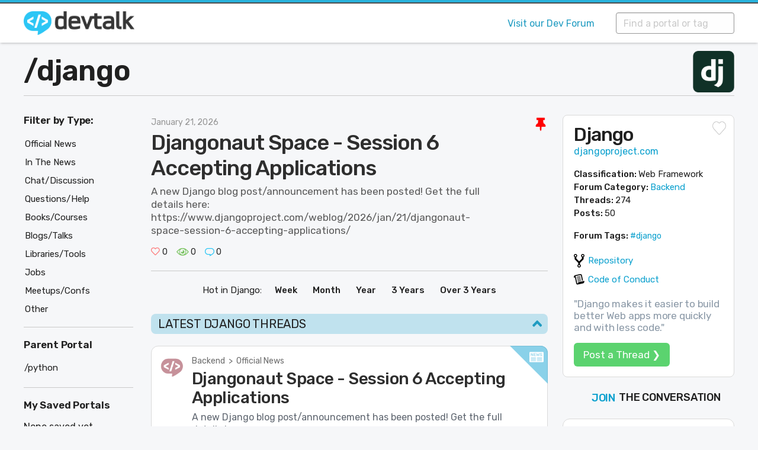

--- FILE ---
content_type: text/html; charset=utf-8
request_url: https://www.devtalk.com/django
body_size: 17956
content:
<!DOCTYPE html>
<html>
<head>
  <meta charset="utf-8">
  <meta http-equiv="x-ua-compatible" content="ie=edge">
  <meta name="viewport" content="width=device-width, initial-scale=1.0">
  <meta name="theme-color" content="#ebedeb">
  
  <meta property="og:title" content="Django Web Framework Portal | Devtalk" />
  <meta property="og:type" content="website" />
    <meta property="og:description" content="Django portal on Devtalk - see what&#39;s trending, discuss, share news, articles, blog posts, libraries or ask questions about Django in our forum." />
    <meta property="og:url" content="https://devtalk.com/django" />
    <meta property="og:image" content="https://www.devtalk.com/assets/og_images/django-96867cdad106454629d7e3a91dfbf007d8341d8ed0ed5a6185cdfd8ac2173d2e.png" />
  
  
    
	<link rel="apple-touch-icon" sizes="180x180" href="https://devtalk.com/apple-touch-icon.png">
	<link rel="icon" type="image/png" sizes="32x32" href="https://devtalk.com/favicon-32x32.png">
	<link rel="icon" type="image/png" sizes="16x16" href="https://devtalk.com/favicon-16x16.png">
	<link rel="manifest" href="https://devtalk.com/site.webmanifest">
	<link rel="mask-icon" href="https://devtalk.com/safari-pinned-tab.svg" color="#2cc6f5">
	<meta name="apple-mobile-web-app-title" content="Devtalk">
	<meta name="application-name" content="Devtalk">
	<meta name="msapplication-TileColor" content="#2cc6f5">
	<meta name="theme-color" content="#ffffff">
    
    <title>Django Web Framework Portal | Devtalk</title>

    <meta name="csrf-param" content="authenticity_token" />
<meta name="csrf-token" content="4Zm7y/5yuUtiyRstUidUdBLYTcoMRW1t2dyCjaSoZLH7d26Q4wNJknL/WLrt9tGHpmWGr2HNa6O0n2fFaspMMw==" />
    
    
    
    <link rel="stylesheet" media="all" href="/assets/application-f0c53643e1a51c41424884228a6748ae4dd92f66d59af8f6cf0f4992d9871afe.css" data-turbolinks-track="reload" />
    <script src="/packs/js/application-cea5bff118e7a23a5912.js" data-turbolinks-track="reload"></script>

    <link href="https://fonts.googleapis.com/css?family=Rubik:400,500,600&display=swap" rel="stylesheet">
    
</head>

<body>

    <!--MAIN NAV -->
    <a name="top" id="top"></a>
    
    <div class="above-header-and-navbar">
        <div class="above-above-navbar"></div>
        <div class="above-navbar"></div>
    </div>



							
							

    <nav class="top-bar" id="topBar">
        <div class="wrap grid-x">
            <div class="top-bar-left">
              <a href="/"><img class="logo" src="/assets/devtalk-logo-86941de1496ea4f587b628eacb91adab2e8a4acc0ee34e83c92dc1517204bd30.png" /></a>
            </div>

            <div class="top-bar-right">
							
							<div class="masthead-links">
							    <ul>
							        <li><a href="https://forum.devtalk.com">Visit our Dev Forum</a></li>
							    </ul>
							</div>
							
              
              <div id="searchForm" class="top-bar-search">
                <div class="top-bar-search-field">
                <form data-turboform="true" action="/portals/search_result" accept-charset="UTF-8" method="get">
                  <input placeholder="Find a portal or tag" data-behavior="autocomplete" id="search_bar" type="text" name="q" />
                  <!-- <div class="top-bar-search-button"> -->
                  <!-- </div> -->
</form>                </div>
              </div>
              

                <!-- <div id="searchForm" class="top-bar-search">
                    <div class="top-bar-search-field">
                        <input id="search_bar" name="query" type="search" placeholder="Find a portal" data-behavior="autocomplete">
                    </div>
                    <div class="top-bar-search-button">
                        <button type="submit"></button>
                    </div>
                </div> -->
   
                  
                  
                
                
                <!-- <div class="top-bar-search-field">
                    <input id="search_bar" name="query" type="search" placeholder="Find a portal" data-behavior="autocomplete">
                </div>
                <div class="top-bar-search-button">
                    <button type="submit"></button>
                </div> -->

                
                

                <!--                    <form action="/portals/search" accept-charset="UTF-8" method="get">
                                      <input type="search" name="query" id="search_bar" data-autocomplete-source="/portals/names" placeholder="Find a portal..." />
                                      <input type="submit" value="Search" id="search_button" data-disable-with="Search" />
                                    </form> -->
                  
                  
                  
                  
                

            </div>
        </div>
    </nav>
    
		

    
    <!-- ///page content here// -->
		<div class="last-visit-id" id="231295"></div>
		<div id="siteloader"><!-- --></div>
    <!--HERO SECTION -->
<section class="homepage page-content" data-counter-container data-counts-url="/t/batch_counts">
    <div class="wrap">


        <div class="homepage-content">
            
            
                <div class="grid-x portal-masthead">
                    <div class="small-8 cell portal-nav">
                        <h1>/<a class="portal-slug" href="/django">django</a></h1>
                    </div>
                      <!-- <div class="small-4 cell portal-logo"> -->
                      <!-- </div> -->
                    
                      <div class="small-4 cell portal-logo">
                        <img alt="Django logo" title="Logo/Symbol" src="/assets/portals/django-f2d963313f9e18dcc695e9ea32108a0175c672abc250be3f5eec1a5a68d38c79.png" />
                      </div>
                </div>
            
            
        
        
            <div class="grid-x grid-padding-x">
            
                <div class="col-main cell small-12 medium-8 large-7 large-order-2">

                    
                      <div class="portal-news-wrap">
                        <div class="portal-news">
    <section>

        <div class="thread-time">
            January 21, 2026
        </div>
        <div class="thread-title">
            <a href="https://devtalk.com/t/djangonaut-space-session-6-accepting-applications/230932">
                <h3>Djangonaut Space - Session 6 Accepting Applications</h3>
            </a>
        </div>

        <div class="post-body">
            <p>A new Django blog post/announcement has been posted! 

Get the full details here: https://www.djangoproject.com/weblog/2026/jan/21/djangonaut-space-session-6-accepting-applications/</p>
        </div>


        <div class="base-line">
            <div class="thread-counters">
              <span class="thread-count count-likes" title="Likes">0</span>
              <span class="thread-count count-views" title="Views">0</span>
              <span class="thread-count count-replies" title="Replies">0</span>
            </div>
        
        </div>
        <img title="This news story has been pinned" alt="Pinned" class="news-pinned" src="/assets/icons/icon-pin-red-77fb462131773203427e8149de24aefab11abc192d7570c209ee14adeeecd91b.png" />
    </section>
</div>

                      </div>
                
                
                
                    <div class="bit-list-anchors">
                        <span>Hot in Django:</span>
                        <div>
                            <a href="#thisWeek">Week</a>
                            <a href="#thisMonth">Month</a>
                            <a href="#thisYear">Year</a>
                            <a href="#lastThreeYears">3 Years</a>
                            <a href="#allTime">Over 3 Years</a>
                        </div>
                    </div>
                    
                    
                    
                    
                    <!-- Mobile Filter -->
                    <section id="mobile_filter">
                    	<nav>
		                		<div id="mobile_filter_toggle_wrap">
													<a href="#" id="mobile_filter_toggle">
														Filter By Category
														</a>
		                		</div>
                    		<ul id="mobile_filter_list">
                          <li class="">
    <a href="/django/official-news">
      Official News
      <span class="qty-tip">(255)</span>
</a></li>
<li class="">
    <a href="/django/in-the-news">
      In The News
      <span class="qty-tip">(16)</span>
</a></li>
<li class="">
    <a href="/django/chat">
      Chat/Discussion
      <span class="qty-tip">(0)</span>
</a></li>
<li class="">
    <a href="/django/questions">
      Questions/Help
      <span class="qty-tip">(1)</span>
</a></li>
<li class="">
    <a href="/django/learning-resources">
      Books/Courses
      <span class="qty-tip">(0)</span>
</a></li>
<li class="">
    <a href="/django/blogs-articles-talks">
      Blogs/Talks
      <span class="qty-tip">(2)</span>
</a></li>
<li class="">
    <a href="/django/libraries-tools">
      Libraries/Tools
      <span class="qty-tip">(0)</span>
</a></li>
<li class="">
    <a href="/django/jobs">
      Jobs
      <span class="qty-tip">(0)</span>
</a></li>
<li class="">
    <a href="/django/events">
      Meetups/Confs
      <span class="qty-tip">(0)</span>
</a></li>
<li class="">
    <a href="/django/other">
      Other
      <span class="qty-tip">(0)</span>
</a></li> 
                    		</ul>
                    	</nav>
                    </section>
                    <!-- / Mobile Filter -->
                    
                    
                    
                    
                
                    <div class="bit-list">
						
                          <h2 id="today">Latest Django Threads<a href="#top"><span><img alt="Top" title="Back to top" class="ic-top" src="/assets/icons/icon-up-e2babcf250498ca19d9fcfb14ea82c7b14fc5156edfb8aec389fbf5be553d061.png" /></span></a></h2>
                          <section class="threadbit" id="230932">
    <div class="thread-wrap">
  
          <div class="user-avatar">
            <img alt="NewsBot" src="https://forum.devtalk.com/user_avatar/forum.devtalk.com/NewsBot/120/1114_2.png" width="120" height="120" />
          </div>
  
        <div class="thread-main">
  
            <div class="thread-categories tc-backend">
              <a href="/backend">Backend</a><span id="span" class="categories-seperator">&gt;</span><a href="/backend/official-news">Official News</a>
            </div>
          
            <div class="thread-title">
                <a href="https://devtalk.com/t/djangonaut-space-session-6-accepting-applications/230932">
                    <h3>Djangonaut Space - Session 6 Accepting Applications</h3>
                </a>
            </div>
            
              <div class="post-body">
                A new Django blog post/announcement has been posted! 

Get the full details here: https://www.djangoproject.com/weblog/2026/jan/21/django...
              </div>
            
            
              <div class="thread-website">
                  <a target="_blank" class="divLink" href="https://www.djangoproject.com/weblog/2026/jan/21/djangonaut-space-session-6-accepting-applications/">djangoproject.com</a>
              </div>

          
              <div class="thread-identifiers">
                  <span class="thread-tags">
                    <a href="https://devtalk.com/django">/django</a><a href="/tags/official-news">#official-news</a>
                  </span>
              </div>


            <div class="base-line">
                <div class="thread-counters" data-counter-container data-topic-id="230932">
                    <span class="thread-count js-likes count-likes" title="Likes">0</span>
                    <span class="thread-count js-views count-views" title="Views">0</span>
                    <span class="thread-count js-posts count-replies" title="Replies">0</span>
                      <span class="thread-count count-solved no-display js-topic-solved" title="Marked as solved"></span>
                </div>
                <div class="thread-time">
                  <a title="Got to last post" alt="Go to last post" href="https://forum.devtalk.com/t/djangonaut-space-session-6-accepting-applications/230932/last"><time class="timeago" datetime="2026-01-21T19:32:43Z">2026-01-21 19:32:43 UTC</time></a>
                </div>
            </div>
  
        </div>
  
    </div>
  
    <div class="triangle-top-right type-news cat-backend">
    </div>
		<div class="pb-label-new" id="new-230932">New</div>
</section>

<section class="threadbit" id="230189">
    <div class="thread-wrap">
  
          <div class="user-avatar">
            <img alt="NewsBot" src="https://forum.devtalk.com/user_avatar/forum.devtalk.com/NewsBot/120/1114_2.png" width="120" height="120" />
          </div>
  
        <div class="thread-main">
  
            <div class="thread-categories tc-backend">
              <a href="/backend">Backend</a><span id="span" class="categories-seperator">&gt;</span><a href="/backend/official-news">Official News</a>
            </div>
          
            <div class="thread-title">
                <a href="https://devtalk.com/t/django-dsf-member-of-the-month-omar-abou-mrad/230189">
                    <h3>Django: DSF member of the month - Omar Abou Mrad</h3>
                </a>
            </div>
            
              <div class="post-body">
                A new Django blog post/announcement has been posted! 

Get the full details here: https://www.djangoproject.com/weblog/2026/jan/15/dsf-me...
              </div>
            
            
              <div class="thread-website">
                  <a target="_blank" class="divLink" href="https://www.djangoproject.com/weblog/2026/jan/15/dsf-member-of-the-month-omar-abou-mrad/">djangoproject.com</a>
              </div>

          
              <div class="thread-identifiers">
                  <span class="thread-tags">
                    <a href="https://devtalk.com/django">/django</a><a href="/tags/official-news">#official-news</a>
                  </span>
              </div>


            <div class="base-line">
                <div class="thread-counters" data-counter-container data-topic-id="230189">
                    <span class="thread-count js-likes count-likes" title="Likes">0</span>
                    <span class="thread-count js-views count-views" title="Views">0</span>
                    <span class="thread-count js-posts count-replies" title="Replies">0</span>
                      <span class="thread-count count-solved no-display js-topic-solved" title="Marked as solved"></span>
                </div>
                <div class="thread-time">
                  <a title="Got to last post" alt="Go to last post" href="https://forum.devtalk.com/t/django-dsf-member-of-the-month-omar-abou-mrad/230189/last"><time class="timeago" datetime="2026-01-15T16:32:33Z">2026-01-15 16:32:33 UTC</time></a>
                </div>
            </div>
  
        </div>
  
    </div>
  
    <div class="triangle-top-right type-news cat-backend">
    </div>
		<div class="pb-label-new" id="new-230189">New</div>
</section>

<section class="threadbit" id="228976">
    <div class="thread-wrap">
  
          <div class="user-avatar">
            <img alt="NewsBot" src="https://forum.devtalk.com/user_avatar/forum.devtalk.com/NewsBot/120/1114_2.png" width="120" height="120" />
          </div>
  
        <div class="thread-main">
  
            <div class="thread-categories tc-backend">
              <a href="/backend">Backend</a><span id="span" class="categories-seperator">&gt;</span><a href="/backend/official-news">Official News</a>
            </div>
          
            <div class="thread-title">
                <a href="https://devtalk.com/t/django-bugfix-releases-issued-5-2-10-6-0-1/228976">
                    <h3>Django bugfix releases issued: 5.2.10, 6.0.1</h3>
                </a>
            </div>
            
              <div class="post-body">
                A new Django blog post/announcement has been posted! 

Get the full details here: https://www.djangoproject.com/weblog/2026/jan/06/bugfix...
              </div>
            
            
              <div class="thread-website">
                  <a target="_blank" class="divLink" href="https://www.djangoproject.com/weblog/2026/jan/06/bugfix-releases/">djangoproject.com</a>
              </div>

          
              <div class="thread-identifiers">
                  <span class="thread-tags">
                    <a href="https://devtalk.com/django">/django</a><a href="/tags/official-news">#official-news</a>
                  </span>
              </div>


            <div class="base-line">
                <div class="thread-counters" data-counter-container data-topic-id="228976">
                    <span class="thread-count js-likes count-likes" title="Likes">0</span>
                    <span class="thread-count js-views count-views" title="Views">0</span>
                    <span class="thread-count js-posts count-replies" title="Replies">0</span>
                      <span class="thread-count count-solved no-display js-topic-solved" title="Marked as solved"></span>
                </div>
                <div class="thread-time">
                  <a title="Got to last post" alt="Go to last post" href="https://forum.devtalk.com/t/django-bugfix-releases-issued-5-2-10-6-0-1/228976/last"><time class="timeago" datetime="2026-01-06T19:32:53Z">2026-01-06 19:32:53 UTC</time></a>
                </div>
            </div>
  
        </div>
  
    </div>
  
    <div class="triangle-top-right type-news cat-backend">
    </div>
		<div class="pb-label-new" id="new-228976">New</div>
</section>

<section class="threadbit" id="228284">
    <div class="thread-wrap">
  
          <div class="user-avatar">
            <img alt="NewsBot" src="https://forum.devtalk.com/user_avatar/forum.devtalk.com/NewsBot/120/1114_2.png" width="120" height="120" />
          </div>
  
        <div class="thread-main">
  
            <div class="thread-categories tc-backend">
              <a href="/backend">Backend</a><span id="span" class="categories-seperator">&gt;</span><a href="/backend/official-news">Official News</a>
            </div>
          
            <div class="thread-title">
                <a href="https://devtalk.com/t/django-dsf-member-of-the-month-clifford-gama/228284">
                    <h3>Django: DSF member of the month - Clifford Gama</h3>
                </a>
            </div>
            
              <div class="post-body">
                A new Django blog post/announcement has been posted! 

Get the full details here: https://www.djangoproject.com/weblog/2025/dec/31/dsf-me...
              </div>
            
            
              <div class="thread-website">
                  <a target="_blank" class="divLink" href="https://www.djangoproject.com/weblog/2025/dec/31/dsf-member-of-the-month-clifford-gama/">djangoproject.com</a>
              </div>

          
              <div class="thread-identifiers">
                  <span class="thread-tags">
                    <a href="https://devtalk.com/django">/django</a><a href="/tags/official-news">#official-news</a>
                  </span>
              </div>


            <div class="base-line">
                <div class="thread-counters" data-counter-container data-topic-id="228284">
                    <span class="thread-count js-likes count-likes" title="Likes">0</span>
                    <span class="thread-count js-views count-views" title="Views">0</span>
                    <span class="thread-count js-posts count-replies" title="Replies">0</span>
                      <span class="thread-count count-solved no-display js-topic-solved" title="Marked as solved"></span>
                </div>
                <div class="thread-time">
                  <a title="Got to last post" alt="Go to last post" href="https://forum.devtalk.com/t/django-dsf-member-of-the-month-clifford-gama/228284/last"><time class="timeago" datetime="2025-12-31T22:32:43Z">2025-12-31 22:32:43 UTC</time></a>
                </div>
            </div>
  
        </div>
  
    </div>
  
    <div class="triangle-top-right type-news cat-backend">
    </div>
		<div class="pb-label-new" id="new-228284">New</div>
</section>

<section class="threadbit" id="227796">
    <div class="thread-wrap">
  
          <div class="user-avatar">
            <img alt="grboi" src="/assets/icons/user-a6c72e79442e77e2a4ab2b0f056eac06d29316214c8a3fda1563c8b881da5388.png" width="120" height="120" />
          </div>
  
        <div class="thread-main">
  
            <div class="thread-categories tc-frontend">
              <a href="/frontend">Frontend</a><span id="span" class="categories-seperator">&gt;</span><a href="/frontend/questions">Questions</a>
            </div>
          
            <div class="thread-title">
                <a href="https://devtalk.com/t/which-scales-better-nodejs-or-django/227796">
                    <h3>Which scales better NodeJS or Django?</h3>
                </a>
            </div>
            
              <div class="post-body">
                I am learning full-stack and wanted to know which tech would be best, which would scale better. This is because when sitting for intervie...
              </div>
            
            

          
              <div class="thread-identifiers">
                  <span class="thread-tags">
                    <a href="https://devtalk.com/django">/django</a><a href="https://devtalk.com/flask">/flask</a><a href="https://devtalk.com/nodejs">/nodejs</a>
                  </span>
              </div>


            <div class="base-line">
                <div class="thread-counters" data-counter-container data-topic-id="227796">
                    <span class="thread-count js-likes count-likes" title="Likes">0</span>
                    <span class="thread-count js-views count-views" title="Views">0</span>
                    <span class="thread-count js-posts count-replies" title="Replies">0</span>
                      <span class="thread-count count-solved no-display js-topic-solved" title="Marked as solved"></span>
                </div>
                <div class="thread-time">
                  <a title="Got to last post" alt="Go to last post" href="https://forum.devtalk.com/t/which-scales-better-nodejs-or-django/227796/last"><time class="timeago" datetime="2025-12-26T17:08:56Z">2025-12-26 17:08:56 UTC</time></a>
                </div>
            </div>
  
        </div>
  
    </div>
  
    <div class="triangle-top-right type-question cat-frontend">
    </div>
		<div class="pb-label-new" id="new-227796">New</div>
</section>

<section class="threadbit" id="226914">
    <div class="thread-wrap">
  
          <div class="user-avatar">
            <img alt="NewsBot" src="https://forum.devtalk.com/user_avatar/forum.devtalk.com/NewsBot/120/1114_2.png" width="120" height="120" />
          </div>
  
        <div class="thread-main">
  
            <div class="thread-categories tc-backend">
              <a href="/backend">Backend</a><span id="span" class="categories-seperator">&gt;</span><a href="/backend/official-news">Official News</a>
            </div>
          
            <div class="thread-title">
                <a href="https://devtalk.com/t/hitting-the-home-stretch-help-us-reach-the-django-software-foundation-x27-s-year-end-goal/226914">
                    <h3>Hitting the Home Stretch: Help Us Reach the Django Software Foundation&amp;#x27;s Year-End Goal!</h3>
                </a>
            </div>
            
              <div class="post-body">
                A new Django blog post/announcement has been posted! 

Get the full details here: https://www.djangoproject.com/weblog/2025/dec/18/hittin...
              </div>
            
            
              <div class="thread-website">
                  <a target="_blank" class="divLink" href="https://www.djangoproject.com/weblog/2025/dec/18/hitting-the-home-stretch-help-us-reach-the-django/">djangoproject.com</a>
              </div>

          
              <div class="thread-identifiers">
                  <span class="thread-tags">
                    <a href="https://devtalk.com/django">/django</a><a href="/tags/official-news">#official-news</a>
                  </span>
              </div>


            <div class="base-line">
                <div class="thread-counters" data-counter-container data-topic-id="226914">
                    <span class="thread-count js-likes count-likes" title="Likes">0</span>
                    <span class="thread-count js-views count-views" title="Views">0</span>
                    <span class="thread-count js-posts count-replies" title="Replies">0</span>
                      <span class="thread-count count-solved no-display js-topic-solved" title="Marked as solved"></span>
                </div>
                <div class="thread-time">
                  <a title="Got to last post" alt="Go to last post" href="https://forum.devtalk.com/t/hitting-the-home-stretch-help-us-reach-the-django-software-foundation-x27-s-year-end-goal/226914/last"><time class="timeago" datetime="2025-12-18T22:32:33Z">2025-12-18 22:32:33 UTC</time></a>
                </div>
            </div>
  
        </div>
  
    </div>
  
    <div class="triangle-top-right type-news cat-backend">
    </div>
		<div class="pb-label-new" id="new-226914">New</div>
</section>

<section class="threadbit" id="226880">
    <div class="thread-wrap">
  
          <div class="user-avatar">
            <img alt="NewsBot" src="https://forum.devtalk.com/user_avatar/forum.devtalk.com/NewsBot/120/1114_2.png" width="120" height="120" />
          </div>
  
        <div class="thread-main">
  
            <div class="thread-categories tc-backend">
              <a href="/backend">Backend</a><span id="span" class="categories-seperator">&gt;</span><a href="/backend/official-news">Official News</a>
            </div>
          
            <div class="thread-title">
                <a href="https://devtalk.com/t/django-introducing-the-2026-dsf-board/226880">
                    <h3>Django: Introducing the 2026 DSF Board</h3>
                </a>
            </div>
            
              <div class="post-body">
                A new Django blog post/announcement has been posted! 

Get the full details here: https://www.djangoproject.com/weblog/2025/dec/18/introd...
              </div>
            
            
              <div class="thread-website">
                  <a target="_blank" class="divLink" href="https://www.djangoproject.com/weblog/2025/dec/18/introducing-the-2026-dsf-board/">djangoproject.com</a>
              </div>

          
              <div class="thread-identifiers">
                  <span class="thread-tags">
                    <a href="https://devtalk.com/django">/django</a><a href="/tags/official-news">#official-news</a>
                  </span>
              </div>


            <div class="base-line">
                <div class="thread-counters" data-counter-container data-topic-id="226880">
                    <span class="thread-count js-likes count-likes" title="Likes">0</span>
                    <span class="thread-count js-views count-views" title="Views">0</span>
                    <span class="thread-count js-posts count-replies" title="Replies">0</span>
                      <span class="thread-count count-solved no-display js-topic-solved" title="Marked as solved"></span>
                </div>
                <div class="thread-time">
                  <a title="Got to last post" alt="Go to last post" href="https://forum.devtalk.com/t/django-introducing-the-2026-dsf-board/226880/last"><time class="timeago" datetime="2025-12-18T19:31:53Z">2025-12-18 19:31:53 UTC</time></a>
                </div>
            </div>
  
        </div>
  
    </div>
  
    <div class="triangle-top-right type-news cat-backend">
    </div>
		<div class="pb-label-new" id="new-226880">New</div>
</section>

<section class="threadbit" id="226028">
    <div class="thread-wrap">
  
          <div class="user-avatar">
            <img alt="NewsBot" src="https://forum.devtalk.com/user_avatar/forum.devtalk.com/NewsBot/120/1114_2.png" width="120" height="120" />
          </div>
  
        <div class="thread-main">
  
            <div class="thread-categories tc-backend">
              <a href="/backend">Backend</a><span id="span" class="categories-seperator">&gt;</span><a href="/backend/official-news">Official News</a>
            </div>
          
            <div class="thread-title">
                <a href="https://devtalk.com/t/django-code-of-conduct-transparency-report-2025/226028">
                    <h3>Django Code of Conduct Transparency Report 2025</h3>
                </a>
            </div>
            
              <div class="post-body">
                A new Django blog post/announcement has been posted! 

Get the full details here: https://www.djangoproject.com/weblog/2025/dec/11/django...
              </div>
            
            
              <div class="thread-website">
                  <a target="_blank" class="divLink" href="https://www.djangoproject.com/weblog/2025/dec/11/django-code-of-conduct-transparency-report-2025/">djangoproject.com</a>
              </div>

          
              <div class="thread-identifiers">
                  <span class="thread-tags">
                    <a href="https://devtalk.com/django">/django</a><a href="/tags/code">#code</a><a href="/tags/official-news">#official-news</a><a href="/tags/transparency">#transparency</a>
                  </span>
              </div>


            <div class="base-line">
                <div class="thread-counters" data-counter-container data-topic-id="226028">
                    <span class="thread-count js-likes count-likes" title="Likes">0</span>
                    <span class="thread-count js-views count-views" title="Views">0</span>
                    <span class="thread-count js-posts count-replies" title="Replies">0</span>
                      <span class="thread-count count-solved no-display js-topic-solved" title="Marked as solved"></span>
                </div>
                <div class="thread-time">
                  <a title="Got to last post" alt="Go to last post" href="https://forum.devtalk.com/t/django-code-of-conduct-transparency-report-2025/226028/last"><time class="timeago" datetime="2025-12-11T16:32:33Z">2025-12-11 16:32:33 UTC</time></a>
                </div>
            </div>
  
        </div>
  
    </div>
  
    <div class="triangle-top-right type-news cat-backend">
    </div>
		<div class="pb-label-new" id="new-226028">New</div>
</section>

<section class="threadbit" id="225760">
    <div class="thread-wrap">
  
          <div class="user-avatar">
            <img alt="NewsBot" src="https://forum.devtalk.com/user_avatar/forum.devtalk.com/NewsBot/120/1114_2.png" width="120" height="120" />
          </div>
  
        <div class="thread-main">
  
            <div class="thread-categories tc-backend">
              <a href="/backend">Backend</a><span id="span" class="categories-seperator">&gt;</span><a href="/backend/official-news">Official News</a>
            </div>
          
            <div class="thread-title">
                <a href="https://devtalk.com/t/django-online-community-working-group-github-repo-and-project/225760">
                    <h3>Django: Online Community Working Group GitHub repo and project</h3>
                </a>
            </div>
            
              <div class="post-body">
                A new Django blog post/announcement has been posted!
              </div>
            
            
              <div class="thread-website">
                  <a target="_blank" class="divLink" href="https://www.djangoproject.com/weblog/2025/dec/09/online-community-working-group-github-repo-and-pro/">djangoproject.com</a>
              </div>

          
              <div class="thread-identifiers">
                  <span class="thread-tags">
                    <a href="/tags/community">#community</a><a href="https://devtalk.com/django">/django</a><a href="/tags/project">#project</a><a href="/tags/github">#github</a><a href="/tags/official-news">#official-news</a>
                  </span>
              </div>


            <div class="base-line">
                <div class="thread-counters" data-counter-container data-topic-id="225760">
                    <span class="thread-count js-likes count-likes" title="Likes">0</span>
                    <span class="thread-count js-views count-views" title="Views">41</span>
                    <span class="thread-count js-posts count-replies" title="Replies">0</span>
                      <span class="thread-count count-solved no-display js-topic-solved" title="Marked as solved"></span>
                </div>
                <div class="thread-time">
                  <a title="Got to last post" alt="Go to last post" href="https://forum.devtalk.com/t/django-online-community-working-group-github-repo-and-project/225760/last"><time class="timeago" datetime="2025-12-09T16:32:53Z">2025-12-09 16:32:53 UTC</time></a>
                </div>
            </div>
  
        </div>
  
    </div>
  
    <div class="triangle-top-right type-news cat-backend">
    </div>
		<div class="pb-label-new" id="new-225760">New</div>
</section>

<section class="threadbit" id="225063">
    <div class="thread-wrap">
  
          <div class="user-avatar">
            <img alt="NewsBot" src="https://forum.devtalk.com/user_avatar/forum.devtalk.com/NewsBot/120/1114_2.png" width="120" height="120" />
          </div>
  
        <div class="thread-main">
  
            <div class="thread-categories tc-backend">
              <a href="/backend">Backend</a><span id="span" class="categories-seperator">&gt;</span><a href="/backend/official-news">Official News</a>
            </div>
          
            <div class="thread-title">
                <a href="https://devtalk.com/t/django-6-0-released/225063">
                    <h3>Django 6.0 released</h3>
                </a>
            </div>
            
              <div class="post-body">
                A new Django blog post/announcement has been posted! 

Get the full details here: Django 6.0 released | Weblog | Django
              </div>
            
            
              <div class="thread-website">
                  <a target="_blank" class="divLink" href="https://www.djangoproject.com/weblog/2025/dec/03/django-60-released/">djangoproject.com</a>
              </div>

          
              <div class="thread-identifiers">
                  <span class="thread-tags">
                    <a href="https://devtalk.com/django">/django</a><a href="/tags/official-news">#official-news</a>
                  </span>
              </div>


            <div class="base-line">
                <div class="thread-counters" data-counter-container data-topic-id="225063">
                    <span class="thread-count js-likes count-likes" title="Likes">0</span>
                    <span class="thread-count js-views count-views" title="Views">158</span>
                    <span class="thread-count js-posts count-replies" title="Replies">0</span>
                      <span class="thread-count count-solved no-display js-topic-solved" title="Marked as solved"></span>
                </div>
                <div class="thread-time">
                  <a title="Got to last post" alt="Go to last post" href="https://forum.devtalk.com/t/django-6-0-released/225063/last"><time class="timeago" datetime="2025-12-03T19:32:03Z">2025-12-03 19:32:03 UTC</time></a>
                </div>
            </div>
  
        </div>
  
    </div>
  
    <div class="triangle-top-right type-news cat-backend">
    </div>
		<div class="pb-label-new" id="new-225063">New</div>
</section>


						  
						  
						<!--
                            <h2 id="today">Latest   Threads! 
                              <a href="#top"><span></span></a>
                            </h2> 
							-->            
                             
                        <h2 id="thisWeek">HOT IN Django THIS WEEK!
                          <a href="#top"><span><img alt="Top" title="Back to top" class="ic-top" src="/assets/icons/icon-up-e2babcf250498ca19d9fcfb14ea82c7b14fc5156edfb8aec389fbf5be553d061.png" /></span></a>
                        </h2>
                        <section class="threadbit" id="230932">
    <div class="thread-wrap">
  
          <div class="user-avatar">
            <img alt="NewsBot" src="https://forum.devtalk.com/user_avatar/forum.devtalk.com/NewsBot/120/1114_2.png" width="120" height="120" />
          </div>
  
        <div class="thread-main">
  
            <div class="thread-categories tc-backend">
              <a href="/backend">Backend</a><span id="span" class="categories-seperator">&gt;</span><a href="/backend/official-news">Official News</a>
            </div>
          
            <div class="thread-title">
                <a href="https://devtalk.com/t/djangonaut-space-session-6-accepting-applications/230932">
                    <h3>Djangonaut Space - Session 6 Accepting Applications</h3>
                </a>
            </div>
            
              <div class="post-body">
                A new Django blog post/announcement has been posted! 

Get the full details here: https://www.djangoproject.com/weblog/2026/jan/21/django...
              </div>
            
            
              <div class="thread-website">
                  <a target="_blank" class="divLink" href="https://www.djangoproject.com/weblog/2026/jan/21/djangonaut-space-session-6-accepting-applications/">djangoproject.com</a>
              </div>

          
              <div class="thread-identifiers">
                  <span class="thread-tags">
                    <a href="https://devtalk.com/django">/django</a><a href="/tags/official-news">#official-news</a>
                  </span>
              </div>


            <div class="base-line">
                <div class="thread-counters" data-counter-container data-topic-id="230932">
                    <span class="thread-count js-likes count-likes" title="Likes">0</span>
                    <span class="thread-count js-views count-views" title="Views">0</span>
                    <span class="thread-count js-posts count-replies" title="Replies">0</span>
                      <span class="thread-count count-solved no-display js-topic-solved" title="Marked as solved"></span>
                </div>
                <div class="thread-time">
                  <a title="Got to last post" alt="Go to last post" href="https://forum.devtalk.com/t/djangonaut-space-session-6-accepting-applications/230932/last"><time class="timeago" datetime="2026-01-21T19:32:43Z">2026-01-21 19:32:43 UTC</time></a>
                </div>
            </div>
  
        </div>
  
    </div>
  
    <div class="triangle-top-right type-news cat-backend">
    </div>
		<div class="pb-label-new" id="new-230932">New</div>
</section>



                        <h2 id="thisMonth">HOT IN Django THIS MONTH!
                          <a href="#top"><span><img alt="Top" title="Back to top" class="ic-top" src="/assets/icons/icon-up-e2babcf250498ca19d9fcfb14ea82c7b14fc5156edfb8aec389fbf5be553d061.png" /></span></a>
                        </h2>
                        <section class="threadbit" id="228976">
    <div class="thread-wrap">
  
          <div class="user-avatar">
            <img alt="NewsBot" src="https://forum.devtalk.com/user_avatar/forum.devtalk.com/NewsBot/120/1114_2.png" width="120" height="120" />
          </div>
  
        <div class="thread-main">
  
            <div class="thread-categories tc-backend">
              <a href="/backend">Backend</a><span id="span" class="categories-seperator">&gt;</span><a href="/backend/official-news">Official News</a>
            </div>
          
            <div class="thread-title">
                <a href="https://devtalk.com/t/django-bugfix-releases-issued-5-2-10-6-0-1/228976">
                    <h3>Django bugfix releases issued: 5.2.10, 6.0.1</h3>
                </a>
            </div>
            
              <div class="post-body">
                A new Django blog post/announcement has been posted! 

Get the full details here: https://www.djangoproject.com/weblog/2026/jan/06/bugfix...
              </div>
            
            
              <div class="thread-website">
                  <a target="_blank" class="divLink" href="https://www.djangoproject.com/weblog/2026/jan/06/bugfix-releases/">djangoproject.com</a>
              </div>

          
              <div class="thread-identifiers">
                  <span class="thread-tags">
                    <a href="https://devtalk.com/django">/django</a><a href="/tags/official-news">#official-news</a>
                  </span>
              </div>


            <div class="base-line">
                <div class="thread-counters" data-counter-container data-topic-id="228976">
                    <span class="thread-count js-likes count-likes" title="Likes">0</span>
                    <span class="thread-count js-views count-views" title="Views">0</span>
                    <span class="thread-count js-posts count-replies" title="Replies">0</span>
                      <span class="thread-count count-solved no-display js-topic-solved" title="Marked as solved"></span>
                </div>
                <div class="thread-time">
                  <a title="Got to last post" alt="Go to last post" href="https://forum.devtalk.com/t/django-bugfix-releases-issued-5-2-10-6-0-1/228976/last"><time class="timeago" datetime="2026-01-06T19:32:53Z">2026-01-06 19:32:53 UTC</time></a>
                </div>
            </div>
  
        </div>
  
    </div>
  
    <div class="triangle-top-right type-news cat-backend">
    </div>
		<div class="pb-label-new" id="new-228976">New</div>
</section>

<section class="threadbit" id="227796">
    <div class="thread-wrap">
  
          <div class="user-avatar">
            <img alt="grboi" src="/assets/icons/user-a6c72e79442e77e2a4ab2b0f056eac06d29316214c8a3fda1563c8b881da5388.png" width="120" height="120" />
          </div>
  
        <div class="thread-main">
  
            <div class="thread-categories tc-frontend">
              <a href="/frontend">Frontend</a><span id="span" class="categories-seperator">&gt;</span><a href="/frontend/questions">Questions</a>
            </div>
          
            <div class="thread-title">
                <a href="https://devtalk.com/t/which-scales-better-nodejs-or-django/227796">
                    <h3>Which scales better NodeJS or Django?</h3>
                </a>
            </div>
            
              <div class="post-body">
                I am learning full-stack and wanted to know which tech would be best, which would scale better. This is because when sitting for intervie...
              </div>
            
            

          
              <div class="thread-identifiers">
                  <span class="thread-tags">
                    <a href="https://devtalk.com/django">/django</a><a href="https://devtalk.com/flask">/flask</a><a href="https://devtalk.com/nodejs">/nodejs</a>
                  </span>
              </div>


            <div class="base-line">
                <div class="thread-counters" data-counter-container data-topic-id="227796">
                    <span class="thread-count js-likes count-likes" title="Likes">0</span>
                    <span class="thread-count js-views count-views" title="Views">0</span>
                    <span class="thread-count js-posts count-replies" title="Replies">0</span>
                      <span class="thread-count count-solved no-display js-topic-solved" title="Marked as solved"></span>
                </div>
                <div class="thread-time">
                  <a title="Got to last post" alt="Go to last post" href="https://forum.devtalk.com/t/which-scales-better-nodejs-or-django/227796/last"><time class="timeago" datetime="2025-12-26T17:08:56Z">2025-12-26 17:08:56 UTC</time></a>
                </div>
            </div>
  
        </div>
  
    </div>
  
    <div class="triangle-top-right type-question cat-frontend">
    </div>
		<div class="pb-label-new" id="new-227796">New</div>
</section>

<section class="threadbit" id="228284">
    <div class="thread-wrap">
  
          <div class="user-avatar">
            <img alt="NewsBot" src="https://forum.devtalk.com/user_avatar/forum.devtalk.com/NewsBot/120/1114_2.png" width="120" height="120" />
          </div>
  
        <div class="thread-main">
  
            <div class="thread-categories tc-backend">
              <a href="/backend">Backend</a><span id="span" class="categories-seperator">&gt;</span><a href="/backend/official-news">Official News</a>
            </div>
          
            <div class="thread-title">
                <a href="https://devtalk.com/t/django-dsf-member-of-the-month-clifford-gama/228284">
                    <h3>Django: DSF member of the month - Clifford Gama</h3>
                </a>
            </div>
            
              <div class="post-body">
                A new Django blog post/announcement has been posted! 

Get the full details here: https://www.djangoproject.com/weblog/2025/dec/31/dsf-me...
              </div>
            
            
              <div class="thread-website">
                  <a target="_blank" class="divLink" href="https://www.djangoproject.com/weblog/2025/dec/31/dsf-member-of-the-month-clifford-gama/">djangoproject.com</a>
              </div>

          
              <div class="thread-identifiers">
                  <span class="thread-tags">
                    <a href="https://devtalk.com/django">/django</a><a href="/tags/official-news">#official-news</a>
                  </span>
              </div>


            <div class="base-line">
                <div class="thread-counters" data-counter-container data-topic-id="228284">
                    <span class="thread-count js-likes count-likes" title="Likes">0</span>
                    <span class="thread-count js-views count-views" title="Views">0</span>
                    <span class="thread-count js-posts count-replies" title="Replies">0</span>
                      <span class="thread-count count-solved no-display js-topic-solved" title="Marked as solved"></span>
                </div>
                <div class="thread-time">
                  <a title="Got to last post" alt="Go to last post" href="https://forum.devtalk.com/t/django-dsf-member-of-the-month-clifford-gama/228284/last"><time class="timeago" datetime="2025-12-31T22:32:43Z">2025-12-31 22:32:43 UTC</time></a>
                </div>
            </div>
  
        </div>
  
    </div>
  
    <div class="triangle-top-right type-news cat-backend">
    </div>
		<div class="pb-label-new" id="new-228284">New</div>
</section>

<section class="threadbit" id="230189">
    <div class="thread-wrap">
  
          <div class="user-avatar">
            <img alt="NewsBot" src="https://forum.devtalk.com/user_avatar/forum.devtalk.com/NewsBot/120/1114_2.png" width="120" height="120" />
          </div>
  
        <div class="thread-main">
  
            <div class="thread-categories tc-backend">
              <a href="/backend">Backend</a><span id="span" class="categories-seperator">&gt;</span><a href="/backend/official-news">Official News</a>
            </div>
          
            <div class="thread-title">
                <a href="https://devtalk.com/t/django-dsf-member-of-the-month-omar-abou-mrad/230189">
                    <h3>Django: DSF member of the month - Omar Abou Mrad</h3>
                </a>
            </div>
            
              <div class="post-body">
                A new Django blog post/announcement has been posted! 

Get the full details here: https://www.djangoproject.com/weblog/2026/jan/15/dsf-me...
              </div>
            
            
              <div class="thread-website">
                  <a target="_blank" class="divLink" href="https://www.djangoproject.com/weblog/2026/jan/15/dsf-member-of-the-month-omar-abou-mrad/">djangoproject.com</a>
              </div>

          
              <div class="thread-identifiers">
                  <span class="thread-tags">
                    <a href="https://devtalk.com/django">/django</a><a href="/tags/official-news">#official-news</a>
                  </span>
              </div>


            <div class="base-line">
                <div class="thread-counters" data-counter-container data-topic-id="230189">
                    <span class="thread-count js-likes count-likes" title="Likes">0</span>
                    <span class="thread-count js-views count-views" title="Views">0</span>
                    <span class="thread-count js-posts count-replies" title="Replies">0</span>
                      <span class="thread-count count-solved no-display js-topic-solved" title="Marked as solved"></span>
                </div>
                <div class="thread-time">
                  <a title="Got to last post" alt="Go to last post" href="https://forum.devtalk.com/t/django-dsf-member-of-the-month-omar-abou-mrad/230189/last"><time class="timeago" datetime="2026-01-15T16:32:33Z">2026-01-15 16:32:33 UTC</time></a>
                </div>
            </div>
  
        </div>
  
    </div>
  
    <div class="triangle-top-right type-news cat-backend">
    </div>
		<div class="pb-label-new" id="new-230189">New</div>
</section>


                                   
                        <h2 id="thisYear">HOT IN Django THIS YEAR!
                          <a href="#top"><span><img alt="Top" title="Back to top" class="ic-top" src="/assets/icons/icon-up-e2babcf250498ca19d9fcfb14ea82c7b14fc5156edfb8aec389fbf5be553d061.png" /></span></a>
                        </h2>                        
                        <section class="threadbit" id="217004">
    <div class="thread-wrap">
  
          <div class="user-avatar">
            <img alt="NewsBot" src="https://forum.devtalk.com/user_avatar/forum.devtalk.com/NewsBot/120/1114_2.png" width="120" height="120" />
          </div>
  
        <div class="thread-main">
  
            <div class="thread-categories tc-backend">
              <a href="/backend">Backend</a><span id="span" class="categories-seperator">&gt;</span><a href="/backend/official-news">Official News</a>
            </div>
          
            <div class="thread-title">
                <a href="https://devtalk.com/t/django-security-releases-issued-5-2-7-5-1-13-and-4-2-25/217004">
                    <h3>Django security releases issued: 5.2.7, 5.1.13, and 4.2.25</h3>
                </a>
            </div>
            
              <div class="post-body">
                A new Django blog post/announcement has been posted!
              </div>
            
            
              <div class="thread-website">
                  <a target="_blank" class="divLink" href="https://www.djangoproject.com/weblog/2025/oct/01/security-releases/">djangoproject.com</a>
              </div>

          
              <div class="thread-identifiers">
                  <span class="thread-tags">
                    <a href="https://devtalk.com/django">/django</a><a href="https://devtalk.com/security">/security</a><a href="/tags/official-news">#official-news</a>
                  </span>
              </div>


            <div class="base-line">
                <div class="thread-counters" data-counter-container data-topic-id="217004">
                    <span class="thread-count js-likes count-likes" title="Likes">0</span>
                    <span class="thread-count js-views count-views" title="Views">2358</span>
                    <span class="thread-count js-posts count-replies" title="Replies">0</span>
                      <span class="thread-count count-solved no-display js-topic-solved" title="Marked as solved"></span>
                </div>
                <div class="thread-time">
                  <a title="Got to last post" alt="Go to last post" href="https://forum.devtalk.com/t/django-security-releases-issued-5-2-7-5-1-13-and-4-2-25/217004/last"><time class="timeago" datetime="2025-10-01T15:31:43Z">2025-10-01 15:31:43 UTC</time></a>
                </div>
            </div>
  
        </div>
  
    </div>
  
    <div class="triangle-top-right type-news cat-backend">
    </div>
		<div class="pb-label-new" id="new-217004">New</div>
</section>

<section class="threadbit" id="221759">
    <div class="thread-wrap">
  
          <div class="user-avatar">
            <img alt="NewsBot" src="https://forum.devtalk.com/user_avatar/forum.devtalk.com/NewsBot/120/1114_2.png" width="120" height="120" />
          </div>
  
        <div class="thread-main">
  
            <div class="thread-categories tc-backend">
              <a href="/backend">Backend</a><span id="span" class="categories-seperator">&gt;</span><a href="/backend/official-news">Official News</a>
            </div>
          
            <div class="thread-title">
                <a href="https://devtalk.com/t/django-security-releases-issued-5-2-8-5-1-14-and-4-2-26/221759">
                    <h3>Django security releases issued: 5.2.8, 5.1.14, and 4.2.26</h3>
                </a>
            </div>
            
              <div class="post-body">
                A new Django blog post/announcement has been posted! 

Get the full details here: Django security releases issued: 5.2.8, 5.1.14, and 4.2...
              </div>
            
            
              <div class="thread-website">
                  <a target="_blank" class="divLink" href="https://www.djangoproject.com/weblog/2025/nov/05/security-releases/">djangoproject.com</a>
              </div>

          
              <div class="thread-identifiers">
                  <span class="thread-tags">
                    <a href="https://devtalk.com/django">/django</a><a href="https://devtalk.com/security">/security</a><a href="/tags/official-news">#official-news</a>
                  </span>
              </div>


            <div class="base-line">
                <div class="thread-counters" data-counter-container data-topic-id="221759">
                    <span class="thread-count js-likes count-likes" title="Likes">0</span>
                    <span class="thread-count js-views count-views" title="Views">1210</span>
                    <span class="thread-count js-posts count-replies" title="Replies">0</span>
                      <span class="thread-count count-solved no-display js-topic-solved" title="Marked as solved"></span>
                </div>
                <div class="thread-time">
                  <a title="Got to last post" alt="Go to last post" href="https://forum.devtalk.com/t/django-security-releases-issued-5-2-8-5-1-14-and-4-2-26/221759/last"><time class="timeago" datetime="2025-11-07T13:32:23Z">2025-11-07 13:32:23 UTC</time></a>
                </div>
            </div>
  
        </div>
  
    </div>
  
    <div class="triangle-top-right type-news cat-backend">
    </div>
		<div class="pb-label-new" id="new-221759">New</div>
</section>

<section class="threadbit" id="224909">
    <div class="thread-wrap">
  
          <div class="user-avatar">
            <img alt="NewsBot" src="https://forum.devtalk.com/user_avatar/forum.devtalk.com/NewsBot/120/1114_2.png" width="120" height="120" />
          </div>
  
        <div class="thread-main">
  
            <div class="thread-categories tc-backend">
              <a href="/backend">Backend</a><span id="span" class="categories-seperator">&gt;</span><a href="/backend/official-news">Official News</a>
            </div>
          
            <div class="thread-title">
                <a href="https://devtalk.com/t/django-security-releases-issued-5-2-9-5-1-15-and-4-2-27/224909">
                    <h3>Django security releases issued: 5.2.9, 5.1.15, and 4.2.27</h3>
                </a>
            </div>
            
              <div class="post-body">
                A new Django blog post/announcement has been posted! 

Get the full details here: Django security releases issued: 5.2.9, 5.1.15, and 4.2...
              </div>
            
            
              <div class="thread-website">
                  <a target="_blank" class="divLink" href="https://www.djangoproject.com/weblog/2025/dec/02/security-releases/">djangoproject.com</a>
              </div>

          
              <div class="thread-identifiers">
                  <span class="thread-tags">
                    <a href="https://devtalk.com/django">/django</a><a href="https://devtalk.com/security">/security</a><a href="/tags/official-news">#official-news</a>
                  </span>
              </div>


            <div class="base-line">
                <div class="thread-counters" data-counter-container data-topic-id="224909">
                    <span class="thread-count js-likes count-likes" title="Likes">0</span>
                    <span class="thread-count js-views count-views" title="Views">512</span>
                    <span class="thread-count js-posts count-replies" title="Replies">0</span>
                      <span class="thread-count count-solved no-display js-topic-solved" title="Marked as solved"></span>
                </div>
                <div class="thread-time">
                  <a title="Got to last post" alt="Go to last post" href="https://forum.devtalk.com/t/django-security-releases-issued-5-2-9-5-1-15-and-4-2-27/224909/last"><time class="timeago" datetime="2025-12-02T16:32:03Z">2025-12-02 16:32:03 UTC</time></a>
                </div>
            </div>
  
        </div>
  
    </div>
  
    <div class="triangle-top-right type-news cat-backend">
    </div>
		<div class="pb-label-new" id="new-224909">New</div>
</section>

<section class="threadbit" id="198231">
    <div class="thread-wrap">
  
          <div class="user-avatar">
            <img alt="NewsBot" src="https://forum.devtalk.com/user_avatar/forum.devtalk.com/NewsBot/120/1114_2.png" width="120" height="120" />
          </div>
  
        <div class="thread-main">
  
            <div class="thread-categories tc-backend">
              <a href="/backend">Backend</a><span id="span" class="categories-seperator">&gt;</span><a href="/backend/official-news">Official News</a>
            </div>
          
            <div class="thread-title">
                <a href="https://devtalk.com/t/django-security-releases-issued-5-2-1-5-1-9-and-4-2-21/198231">
                    <h3>Django security releases issued: 5.2.1, 5.1.9 and 4.2.21</h3>
                </a>
            </div>
            
              <div class="post-body">
                A new Django blog post/announcement has been posted!
              </div>
            
            
              <div class="thread-website">
                  <a target="_blank" class="divLink" href="https://www.djangoproject.com/weblog/2025/may/07/security-releases/">djangoproject.com</a>
              </div>

          
              <div class="thread-identifiers">
                  <span class="thread-tags">
                    <a href="https://devtalk.com/django">/django</a><a href="https://devtalk.com/security">/security</a><a href="/tags/official-news">#official-news</a>
                  </span>
              </div>


            <div class="base-line">
                <div class="thread-counters" data-counter-container data-topic-id="198231">
                    <span class="thread-count js-likes count-likes" title="Likes">0</span>
                    <span class="thread-count js-views count-views" title="Views">773</span>
                    <span class="thread-count js-posts count-replies" title="Replies">0</span>
                      <span class="thread-count count-solved no-display js-topic-solved" title="Marked as solved"></span>
                </div>
                <div class="thread-time">
                  <a title="Got to last post" alt="Go to last post" href="https://forum.devtalk.com/t/django-security-releases-issued-5-2-1-5-1-9-and-4-2-21/198231/last"><time class="timeago" datetime="2025-05-08T04:23:42Z">2025-05-08 04:23:42 UTC</time></a>
                </div>
            </div>
  
        </div>
  
    </div>
  
    <div class="triangle-top-right type-news cat-backend">
    </div>
		<div class="pb-label-new" id="new-198231">New</div>
</section>

<section class="threadbit" id="193490">
    <div class="thread-wrap">
  
          <div class="user-avatar">
            <img alt="NewsBot" src="https://forum.devtalk.com/user_avatar/forum.devtalk.com/NewsBot/120/1114_2.png" width="120" height="120" />
          </div>
  
        <div class="thread-main">
  
            <div class="thread-categories tc-backend">
              <a href="/backend">Backend</a><span id="span" class="categories-seperator">&gt;</span><a href="/backend/official-news">Official News</a>
            </div>
          
            <div class="thread-title">
                <a href="https://devtalk.com/t/django-security-releases-issued-5-1-8-and-5-0-14/193490">
                    <h3>Django security releases issued: 5.1.8 and 5.0.14</h3>
                </a>
            </div>
            
              <div class="post-body">
                A new Django blog post/announcement has been posted!
              </div>
            
            
              <div class="thread-website">
                  <a target="_blank" class="divLink" href="https://www.djangoproject.com/weblog/2025/apr/02/security-releases/">djangoproject.com</a>
              </div>

          
              <div class="thread-identifiers">
                  <span class="thread-tags">
                    <a href="https://devtalk.com/django">/django</a><a href="https://devtalk.com/security">/security</a><a href="/tags/official-news">#official-news</a>
                  </span>
              </div>


            <div class="base-line">
                <div class="thread-counters" data-counter-container data-topic-id="193490">
                    <span class="thread-count js-likes count-likes" title="Likes">0</span>
                    <span class="thread-count js-views count-views" title="Views">755</span>
                    <span class="thread-count js-posts count-replies" title="Replies">0</span>
                      <span class="thread-count count-solved no-display js-topic-solved" title="Marked as solved"></span>
                </div>
                <div class="thread-time">
                  <a title="Got to last post" alt="Go to last post" href="https://forum.devtalk.com/t/django-security-releases-issued-5-1-8-and-5-0-14/193490/last"><time class="timeago" datetime="2025-04-02T14:20:52Z">2025-04-02 14:20:52 UTC</time></a>
                </div>
            </div>
  
        </div>
  
    </div>
  
    <div class="triangle-top-right type-news cat-backend">
    </div>
		<div class="pb-label-new" id="new-193490">New</div>
</section>

<section class="threadbit" id="201859">
    <div class="thread-wrap">
  
          <div class="user-avatar">
            <img alt="NewsBot" src="https://forum.devtalk.com/user_avatar/forum.devtalk.com/NewsBot/120/1114_2.png" width="120" height="120" />
          </div>
  
        <div class="thread-main">
  
            <div class="thread-categories tc-backend">
              <a href="/backend">Backend</a><span id="span" class="categories-seperator">&gt;</span><a href="/backend/official-news">Official News</a>
            </div>
          
            <div class="thread-title">
                <a href="https://devtalk.com/t/django-security-releases-issued-5-2-2-5-1-10-and-4-2-22/201859">
                    <h3>Django security releases issued: 5.2.2, 5.1.10, and 4.2.22</h3>
                </a>
            </div>
            
              <div class="post-body">
                A new Django blog post/announcement has been posted! 

Get the full details here: Django security releases issued: 5.2.2, 5.1.10, and 4.2...
              </div>
            
            
              <div class="thread-website">
                  <a target="_blank" class="divLink" href="https://www.djangoproject.com/weblog/2025/jun/04/security-releases/">djangoproject.com</a>
              </div>

          
              <div class="thread-identifiers">
                  <span class="thread-tags">
                    <a href="https://devtalk.com/django">/django</a><a href="https://devtalk.com/security">/security</a><a href="/tags/official-news">#official-news</a>
                  </span>
              </div>


            <div class="base-line">
                <div class="thread-counters" data-counter-container data-topic-id="201859">
                    <span class="thread-count js-likes count-likes" title="Likes">0</span>
                    <span class="thread-count js-views count-views" title="Views">680</span>
                    <span class="thread-count js-posts count-replies" title="Replies">0</span>
                      <span class="thread-count count-solved no-display js-topic-solved" title="Marked as solved"></span>
                </div>
                <div class="thread-time">
                  <a title="Got to last post" alt="Go to last post" href="https://forum.devtalk.com/t/django-security-releases-issued-5-2-2-5-1-10-and-4-2-22/201859/last"><time class="timeago" datetime="2025-06-04T15:32:23Z">2025-06-04 15:32:23 UTC</time></a>
                </div>
            </div>
  
        </div>
  
    </div>
  
    <div class="triangle-top-right type-news cat-backend">
    </div>
		<div class="pb-label-new" id="new-201859">New</div>
</section>

<section class="threadbit" id="200217">
    <div class="thread-wrap">
  
          <div class="user-avatar">
            <img alt="NewsBot" src="https://forum.devtalk.com/user_avatar/forum.devtalk.com/NewsBot/120/1114_2.png" width="120" height="120" />
          </div>
  
        <div class="thread-main">
  
            <div class="thread-categories tc-backend">
              <a href="/backend">Backend</a><span id="span" class="categories-seperator">&gt;</span><a href="/backend/official-news">Official News</a>
            </div>
          
            <div class="thread-title">
                <a href="https://devtalk.com/t/why-in-2025-do-we-still-need-a-3rd-party-app-to-write-a-rest-api-with-django/200217">
                    <h3>Why, in 2025, do we still need a 3rd party app to write a REST API with Django?</h3>
                </a>
            </div>
            
              <div class="post-body">
                A new Django blog post/announcement has been posted!
              </div>
            
            
              <div class="thread-website">
                  <a target="_blank" class="divLink" href="https://www.djangoproject.com/weblog/2025/may/22/why-need-3rd-party-app-rest-api-with-django/">djangoproject.com</a>
              </div>

          
              <div class="thread-identifiers">
                  <span class="thread-tags">
                    <a href="/tags/api">#api</a>
                  </span>
              </div>


            <div class="base-line">
                <div class="thread-counters" data-counter-container data-topic-id="200217">
                    <span class="thread-count js-likes count-likes" title="Likes">0</span>
                    <span class="thread-count js-views count-views" title="Views">696</span>
                    <span class="thread-count js-posts count-replies" title="Replies">0</span>
                      <span class="thread-count count-solved no-display js-topic-solved" title="Marked as solved"></span>
                </div>
                <div class="thread-time">
                  <a title="Got to last post" alt="Go to last post" href="https://forum.devtalk.com/t/why-in-2025-do-we-still-need-a-3rd-party-app-to-write-a-rest-api-with-django/200217/last"><time class="timeago" datetime="2025-05-22T12:32:13Z">2025-05-22 12:32:13 UTC</time></a>
                </div>
            </div>
  
        </div>
  
    </div>
  
    <div class="triangle-top-right type-news cat-backend">
    </div>
		<div class="pb-label-new" id="new-200217">New</div>
</section>

<section class="threadbit" id="213689">
    <div class="thread-wrap">
  
          <div class="user-avatar">
            <img alt="NewsBot" src="https://forum.devtalk.com/user_avatar/forum.devtalk.com/NewsBot/120/1114_2.png" width="120" height="120" />
          </div>
  
        <div class="thread-main">
  
            <div class="thread-categories tc-backend">
              <a href="/backend">Backend</a><span id="span" class="categories-seperator">&gt;</span><a href="/backend/official-news">Official News</a>
            </div>
          
            <div class="thread-title">
                <a href="https://devtalk.com/t/dsf-at-europython-2025-celebrating-20-years-of-django/213689">
                    <h3>DSF at EuroPython 2025: Celebrating 20 years of Django</h3>
                </a>
            </div>
            
              <div class="post-body">
                A new Django blog post/announcement has been posted! 

Get the full details here: DSF at EuroPython 2025: Celebrating 20 years of Django ...
              </div>
            
            
              <div class="thread-website">
                  <a target="_blank" class="divLink" href="https://www.djangoproject.com/weblog/2025/sep/05/dsf-at-europython-2025-celebrating-20-years/">djangoproject.com</a>
              </div>

          
              <div class="thread-identifiers">
                  <span class="thread-tags">
                    <a href="https://devtalk.com/django">/django</a><a href="/tags/official-news">#official-news</a>
                  </span>
              </div>


            <div class="base-line">
                <div class="thread-counters" data-counter-container data-topic-id="213689">
                    <span class="thread-count js-likes count-likes" title="Likes">0</span>
                    <span class="thread-count js-views count-views" title="Views">648</span>
                    <span class="thread-count js-posts count-replies" title="Replies">0</span>
                      <span class="thread-count count-solved no-display js-topic-solved" title="Marked as solved"></span>
                </div>
                <div class="thread-time">
                  <a title="Got to last post" alt="Go to last post" href="https://forum.devtalk.com/t/dsf-at-europython-2025-celebrating-20-years-of-django/213689/last"><time class="timeago" datetime="2025-09-05T15:31:43Z">2025-09-05 15:31:43 UTC</time></a>
                </div>
            </div>
  
        </div>
  
    </div>
  
    <div class="triangle-top-right type-news cat-backend">
    </div>
		<div class="pb-label-new" id="new-213689">New</div>
</section>

<section class="threadbit" id="215079">
    <div class="thread-wrap">
  
          <div class="user-avatar">
            <img alt="NewsBot" src="https://forum.devtalk.com/user_avatar/forum.devtalk.com/NewsBot/120/1114_2.png" width="120" height="120" />
          </div>
  
        <div class="thread-main">
  
            <div class="thread-categories tc-backend">
              <a href="/backend">Backend</a><span id="span" class="categories-seperator">&gt;</span><a href="/backend/official-news">Official News</a>
            </div>
          
            <div class="thread-title">
                <a href="https://devtalk.com/t/django-6-0-alpha-1-released/215079">
                    <h3>Django 6.0 alpha 1 released</h3>
                </a>
            </div>
            
              <div class="post-body">
                A new Django blog post/announcement has been posted! 

Get the full details here: Django 6.0 alpha 1 released | Weblog | Django
              </div>
            
            
              <div class="thread-website">
                  <a target="_blank" class="divLink" href="https://www.djangoproject.com/weblog/2025/sep/17/django-60-alpha-released/">djangoproject.com</a>
              </div>

          
              <div class="thread-identifiers">
                  <span class="thread-tags">
                    <a href="https://devtalk.com/django">/django</a><a href="/tags/official-news">#official-news</a>
                  </span>
              </div>


            <div class="base-line">
                <div class="thread-counters" data-counter-container data-topic-id="215079">
                    <span class="thread-count js-likes count-likes" title="Likes">0</span>
                    <span class="thread-count js-views count-views" title="Views">691</span>
                    <span class="thread-count js-posts count-replies" title="Replies">0</span>
                      <span class="thread-count count-solved no-display js-topic-solved" title="Marked as solved"></span>
                </div>
                <div class="thread-time">
                  <a title="Got to last post" alt="Go to last post" href="https://forum.devtalk.com/t/django-6-0-alpha-1-released/215079/last"><time class="timeago" datetime="2025-09-17T21:32:13Z">2025-09-17 21:32:13 UTC</time></a>
                </div>
            </div>
  
        </div>
  
    </div>
  
    <div class="triangle-top-right type-news cat-backend">
    </div>
		<div class="pb-label-new" id="new-215079">New</div>
</section>

<section class="threadbit" id="195615">
    <div class="thread-wrap">
  
          <div class="user-avatar">
            <img alt="NewsBot" src="https://forum.devtalk.com/user_avatar/forum.devtalk.com/NewsBot/120/1114_2.png" width="120" height="120" />
          </div>
  
        <div class="thread-main">
  
            <div class="thread-categories tc-backend">
              <a href="/backend">Backend</a><span id="span" class="categories-seperator">&gt;</span><a href="/backend/official-news">Official News</a>
            </div>
          
            <div class="thread-title">
                <a href="https://devtalk.com/t/django-admin-theme-roundup-2025/195615">
                    <h3>Django Admin Theme Roundup 2025</h3>
                </a>
            </div>
            
              <div class="post-body">
                A new Django blog post/announcement has been posted! 

Get the full details here: Django Admin Theme Roundup 2025 | Weblog | Django
              </div>
            
            
              <div class="thread-website">
                  <a target="_blank" class="divLink" href="https://www.djangoproject.com/weblog/2025/apr/18/admin-theme-roundup/">djangoproject.com</a>
              </div>

          
              <div class="thread-identifiers">
                  <span class="thread-tags">
                    <a href="/tags/admin">#admin</a>
                  </span>
              </div>


            <div class="base-line">
                <div class="thread-counters" data-counter-container data-topic-id="195615">
                    <span class="thread-count js-likes count-likes" title="Likes">0</span>
                    <span class="thread-count js-views count-views" title="Views">612</span>
                    <span class="thread-count js-posts count-replies" title="Replies">0</span>
                      <span class="thread-count count-solved no-display js-topic-solved" title="Marked as solved"></span>
                </div>
                <div class="thread-time">
                  <a title="Got to last post" alt="Go to last post" href="https://forum.devtalk.com/t/django-admin-theme-roundup-2025/195615/last"><time class="timeago" datetime="2025-04-19T04:22:43Z">2025-04-19 04:22:43 UTC</time></a>
                </div>
            </div>
  
        </div>
  
    </div>
  
    <div class="triangle-top-right type-news cat-backend">
    </div>
		<div class="pb-label-new" id="new-195615">New</div>
</section>

<section class="threadbit" id="196682">
    <div class="thread-wrap">
  
          <div class="user-avatar">
            <img alt="NewsBot" src="https://forum.devtalk.com/user_avatar/forum.devtalk.com/NewsBot/120/1114_2.png" width="120" height="120" />
          </div>
  
        <div class="thread-main">
  
            <div class="thread-categories tc-backend">
              <a href="/backend">Backend</a><span id="span" class="categories-seperator">&gt;</span><a href="/backend/official-news">Official News</a>
            </div>
          
            <div class="thread-title">
                <a href="https://devtalk.com/t/django-new-features-github-repo-and-project/196682">
                    <h3>Django: New Features GitHub repo and project</h3>
                </a>
            </div>
            
              <div class="post-body">
                A new Django blog post/announcement has been posted! 

Get the full details here: New Features GitHub repo and project | Weblog | Django
              </div>
            
            
              <div class="thread-website">
                  <a target="_blank" class="divLink" href="https://www.djangoproject.com/weblog/2025/apr/26/new-features-github-repo-and-project/">djangoproject.com</a>
              </div>

          
              <div class="thread-identifiers">
                  <span class="thread-tags">
                    <a href="https://devtalk.com/django">/django</a><a href="/tags/project">#project</a><a href="/tags/github">#github</a><a href="/tags/official-news">#official-news</a>
                  </span>
              </div>


            <div class="base-line">
                <div class="thread-counters" data-counter-container data-topic-id="196682">
                    <span class="thread-count js-likes count-likes" title="Likes">0</span>
                    <span class="thread-count js-views count-views" title="Views">591</span>
                    <span class="thread-count js-posts count-replies" title="Replies">0</span>
                      <span class="thread-count count-solved no-display js-topic-solved" title="Marked as solved"></span>
                </div>
                <div class="thread-time">
                  <a title="Got to last post" alt="Go to last post" href="https://forum.devtalk.com/t/django-new-features-github-repo-and-project/196682/last"><time class="timeago" datetime="2025-04-27T04:23:12Z">2025-04-27 04:23:12 UTC</time></a>
                </div>
            </div>
  
        </div>
  
    </div>
  
    <div class="triangle-top-right type-news cat-backend">
    </div>
		<div class="pb-label-new" id="new-196682">New</div>
</section>

<section class="threadbit" id="208192">
    <div class="thread-wrap">
  
          <div class="user-avatar">
            <img alt="NewsBot" src="https://forum.devtalk.com/user_avatar/forum.devtalk.com/NewsBot/120/1114_2.png" width="120" height="120" />
          </div>
  
        <div class="thread-main">
  
            <div class="thread-categories tc-backend">
              <a href="/backend">Backend</a><span id="span" class="categories-seperator">&gt;</span><a href="/backend/official-news">Official News</a>
            </div>
          
            <div class="thread-title">
                <a href="https://devtalk.com/t/djangocon-africa-2025-heads-to-arusha/208192">
                    <h3>DjangoCon Africa 2025 Heads to Arusha 🇹🇿</h3>
                </a>
            </div>
            
              <div class="post-body">
                A new Django blog post/announcement has been posted! 

Get the full details here: DjangoCon Africa 2025 Heads to Arusha 🇹🇿 | Weblog | Django
              </div>
            
            
              <div class="thread-website">
                  <a target="_blank" class="divLink" href="https://www.djangoproject.com/weblog/2025/jul/25/djangocon-africa-2025-heads-to-arusha/">djangoproject.com</a>
              </div>

          
              <div class="thread-identifiers">
                  <span class="thread-tags">
                    <a href="https://devtalk.com/django">/django</a><a href="/tags/official-news">#official-news</a>
                  </span>
              </div>


            <div class="base-line">
                <div class="thread-counters" data-counter-container data-topic-id="208192">
                    <span class="thread-count js-likes count-likes" title="Likes">0</span>
                    <span class="thread-count js-views count-views" title="Views">582</span>
                    <span class="thread-count js-posts count-replies" title="Replies">0</span>
                      <span class="thread-count count-solved no-display js-topic-solved" title="Marked as solved"></span>
                </div>
                <div class="thread-time">
                  <a title="Got to last post" alt="Go to last post" href="https://forum.devtalk.com/t/djangocon-africa-2025-heads-to-arusha/208192/last"><time class="timeago" datetime="2025-07-25T08:32:33Z">2025-07-25 08:32:33 UTC</time></a>
                </div>
            </div>
  
        </div>
  
    </div>
  
    <div class="triangle-top-right type-news cat-backend">
    </div>
		<div class="pb-label-new" id="new-208192">New</div>
</section>

<section class="threadbit" id="194740">
    <div class="thread-wrap">
  
          <div class="user-avatar user-avatar-green-glow">
            <img alt="First poster: mafinar" src="https://forum.devtalk.com/user_avatar/forum.devtalk.com/mafinar/120/723_2.png" width="120" height="120" />
          </div>
  
        <div class="thread-main">
  
            <div class="thread-categories tc-general-dev">
              <a href="/general-dev">General Dev</a><span id="span" class="categories-seperator">&gt;</span><a href="/general-dev/in-the-news">In The News</a>
            </div>
          
            <div class="thread-title">
                <a href="https://devtalk.com/t/maps-with-django-geodjango-pillow-gps/194740">
                    <h3>Maps with Django⁽³⁾: GeoDjango, Pillow &amp; GPS</h3>
                </a>
            </div>
            
              <div class="post-body">
                A quick-start guide to create a web map with images, using the Python-based Django web framework, leveraging its GeoDjango module, and Pi...
              </div>
            
            
              <div class="thread-website">
                  <a target="_blank" class="divLink" href="https://www.paulox.net/2025/04/11/maps-with-django-part-3-geodjango-pillow-and-gps/">paulox.net</a>
              </div>

          
              <div class="thread-identifiers">
                  <span class="thread-tags">
                    <a href="https://devtalk.com/django">/django</a>
                  </span>
              </div>


            <div class="base-line">
                <div class="thread-counters" data-counter-container data-topic-id="194740">
                    <span class="thread-count js-likes count-likes" title="Likes">1</span>
                    <span class="thread-count js-views count-views" title="Views">520</span>
                    <span class="thread-count js-posts count-replies" title="Replies">1</span>
                      <span class="thread-count count-solved no-display js-topic-solved" title="Marked as solved"></span>
                </div>
                <div class="thread-time">
                  <a title="Got to last post" alt="Go to last post" href="https://forum.devtalk.com/t/maps-with-django-geodjango-pillow-gps/194740/last"><time class="timeago" datetime="2025-04-12T08:34:08Z">2025-04-12 08:34:08 UTC</time></a>
                </div>
            </div>
  
        </div>
  
    </div>
  
    <div class="triangle-top-right type-news cat-general-dev">
    </div>
		<div class="pb-label-new" id="new-194740">New</div>
</section>

<section class="threadbit" id="191725">
    <div class="thread-wrap">
  
          <div class="user-avatar">
            <img alt="NewsBot" src="https://forum.devtalk.com/user_avatar/forum.devtalk.com/NewsBot/120/1114_2.png" width="120" height="120" />
          </div>
  
        <div class="thread-main">
  
            <div class="thread-categories tc-backend">
              <a href="/backend">Backend</a><span id="span" class="categories-seperator">&gt;</span><a href="/backend/official-news">Official News</a>
            </div>
          
            <div class="thread-title">
                <a href="https://devtalk.com/t/django-accessibility-and-inclusivity-at-fosdem-2025/191725">
                    <h3>Django: Accessibility and inclusivity at FOSDEM 2025</h3>
                </a>
            </div>
            
              <div class="post-body">
                A new Django blog post/announcement has been posted! 

Get the full details here: Accessibility and inclusivity at FOSDEM 2025 | Weblog |...
              </div>
            
            
              <div class="thread-website">
                  <a target="_blank" class="divLink" href="https://www.djangoproject.com/weblog/2025/mar/13/accessibility-and-inclusivity-at-fosdem-2025/">djangoproject.com</a>
              </div>

          
              <div class="thread-identifiers">
                  <span class="thread-tags">
                    <a href="https://devtalk.com/django">/django</a><a href="/tags/official-news">#official-news</a><a href="/tags/accessibility">#accessibility</a>
                  </span>
              </div>


            <div class="base-line">
                <div class="thread-counters" data-counter-container data-topic-id="191725">
                    <span class="thread-count js-likes count-likes" title="Likes">0</span>
                    <span class="thread-count js-views count-views" title="Views">546</span>
                    <span class="thread-count js-posts count-replies" title="Replies">0</span>
                      <span class="thread-count count-solved no-display js-topic-solved" title="Marked as solved"></span>
                </div>
                <div class="thread-time">
                  <a title="Got to last post" alt="Go to last post" href="https://forum.devtalk.com/t/django-accessibility-and-inclusivity-at-fosdem-2025/191725/last"><time class="timeago" datetime="2025-03-19T15:20:43Z">2025-03-19 15:20:43 UTC</time></a>
                </div>
            </div>
  
        </div>
  
    </div>
  
    <div class="triangle-top-right type-news cat-backend">
    </div>
		<div class="pb-label-new" id="new-191725">New</div>
</section>

<section class="threadbit" id="187626">
    <div class="thread-wrap">
  
          <div class="user-avatar">
            <img alt="NewsBot" src="https://forum.devtalk.com/user_avatar/forum.devtalk.com/NewsBot/120/1114_2.png" width="120" height="120" />
          </div>
  
        <div class="thread-main">
  
            <div class="thread-categories tc-backend">
              <a href="/backend">Backend</a><span id="span" class="categories-seperator">&gt;</span><a href="/backend/official-news">Official News</a>
            </div>
          
            <div class="thread-title">
                <a href="https://devtalk.com/t/djangocongress-jp-2025-announcement-and-live-streaming/187626">
                    <h3>DjangoCongress JP 2025 Announcement and Live Streaming!</h3>
                </a>
            </div>
            
              <div class="post-body">
                A new Django blog post/announcement has been posted!
              </div>
            
            
              <div class="thread-website">
                  <a target="_blank" class="divLink" href="https://www.djangoproject.com/weblog/2025/feb/14/djangocongress-jp-2025-announcement-and-livestream/">djangoproject.com</a>
              </div>

          
              <div class="thread-identifiers">
                  <span class="thread-tags">
                    <a href="/tags/announcement">#announcement</a>
                  </span>
              </div>


            <div class="base-line">
                <div class="thread-counters" data-counter-container data-topic-id="187626">
                    <span class="thread-count js-likes count-likes" title="Likes">0</span>
                    <span class="thread-count js-views count-views" title="Views">545</span>
                    <span class="thread-count js-posts count-replies" title="Replies">0</span>
                      <span class="thread-count count-solved no-display js-topic-solved" title="Marked as solved"></span>
                </div>
                <div class="thread-time">
                  <a title="Got to last post" alt="Go to last post" href="https://forum.devtalk.com/t/djangocongress-jp-2025-announcement-and-live-streaming/187626/last"><time class="timeago" datetime="2025-02-15T05:21:03Z">2025-02-15 05:21:03 UTC</time></a>
                </div>
            </div>
  
        </div>
  
    </div>
  
    <div class="triangle-top-right type-news cat-backend">
    </div>
		<div class="pb-label-new" id="new-187626">New</div>
</section>


                        
                        <h2 id="lastThreeYears">HOT IN Django  THE LAST THREE YEARS!
                          <a href="#top"><span><img alt="Top" title="Back to top" class="ic-top" src="/assets/icons/icon-up-e2babcf250498ca19d9fcfb14ea82c7b14fc5156edfb8aec389fbf5be553d061.png" /></span></a>
                        </h2>                        
                        <section class="threadbit" id="105127">
    <div class="thread-wrap">
  
          <div class="user-avatar user-avatar-green-glow">
            <img alt="First poster: bot" src="https://forum.devtalk.com/user_avatar/forum.devtalk.com/bot/120/1112_2.png" width="120" height="120" />
          </div>
  
        <div class="thread-main">
  
            <div class="thread-categories tc-general-dev">
              <a href="/general-dev">General Dev</a><span id="span" class="categories-seperator">&gt;</span><a href="/general-dev/in-the-news">In The News</a>
            </div>
          
            <div class="thread-title">
                <a href="https://devtalk.com/t/running-tasks-concurrently-in-django-asynchronous-views/105127">
                    <h3>Running tasks concurrently in Django asynchronous views</h3>
                </a>
            </div>
            
              <div class="post-body">
                Running tasks concurrently in Django asynchronous views. 
Django is been getting more and more async abilities! Mariusz Felisiak explores...
              </div>
            
            
              <div class="thread-website">
                  <a target="_blank" class="divLink" href="https://fly.io/blog/running-tasks-concurrently-in-django-asynchronous-views/">fly.io</a>
              </div>

          
              <div class="thread-identifiers">
                  <span class="thread-tags">
                    <a href="https://devtalk.com/django">/django</a>
                  </span>
              </div>


            <div class="base-line">
                <div class="thread-counters" data-counter-container data-topic-id="105127">
                    <span class="thread-count js-likes count-likes" title="Likes">0</span>
                    <span class="thread-count js-views count-views" title="Views">954</span>
                    <span class="thread-count js-posts count-replies" title="Replies">0</span>
                      <span class="thread-count count-solved no-display js-topic-solved" title="Marked as solved"></span>
                </div>
                <div class="thread-time">
                  <a title="Got to last post" alt="Go to last post" href="https://forum.devtalk.com/t/running-tasks-concurrently-in-django-asynchronous-views/105127/last"><time class="timeago" datetime="2023-04-15T16:03:42Z">2023-04-15 16:03:42 UTC</time></a>
                </div>
            </div>
  
        </div>
  
    </div>
  
    <div class="triangle-top-right type-news cat-general-dev">
    </div>
		<div class="pb-label-new" id="new-105127">New</div>
</section>

<section class="threadbit" id="103137">
    <div class="thread-wrap">
  
            <div class="user-avatar user-avatar-red-glow">
              <img alt="First poster: bot" src="https://forum.devtalk.com/user_avatar/forum.devtalk.com/bot/120/1112_2.png" width="120" height="120" />
            </div>
  
        <div class="thread-main">
  
            <div class="thread-categories tc-backend">
              <a href="/backend">Backend</a><span id="span" class="categories-seperator">&gt;</span><a href="/backend/official-news">Official News</a>
            </div>
          
            <div class="thread-title">
                <a href="https://devtalk.com/t/django-welcome-our-new-fellow-natalia-bidart/103137">
                    <h3>Django: Welcome our new Fellow - Natalia Bidart</h3>
                </a>
            </div>
            
              <div class="post-body">
                A new Django blog post/announcement has been posted! 

Get the full details here: Welcome our new Fellow - Natalia Bidart | Weblog | Django
              </div>
            
            
              <div class="thread-website">
                  <a target="_blank" class="divLink" href="https://www.djangoproject.com/weblog/2023/mar/31/welcome-our-new-fellow-natalia-bidart/">djangoproject.com</a>
              </div>

          
              <div class="thread-identifiers">
                  <span class="thread-tags">
                    <a href="https://devtalk.com/django">/django</a><a href="/tags/official-news">#official-news</a>
                  </span>
              </div>


            <div class="base-line">
                <div class="thread-counters" data-counter-container data-topic-id="103137">
                    <span class="thread-count js-likes count-likes" title="Likes">0</span>
                    <span class="thread-count js-views count-views" title="Views">923</span>
                    <span class="thread-count js-posts count-replies" title="Replies">0</span>
                      <span class="thread-count count-solved no-display js-topic-solved" title="Marked as solved"></span>
                </div>
                <div class="thread-time">
                  <a title="Got to last post" alt="Go to last post" href="https://forum.devtalk.com/t/django-welcome-our-new-fellow-natalia-bidart/103137/last"><time class="timeago" datetime="2023-03-31T14:06:34Z">2023-03-31 14:06:34 UTC</time></a>
                </div>
            </div>
  
        </div>
  
    </div>
  
    <div class="triangle-top-right type-news cat-backend">
    </div>
		<div class="pb-label-new" id="new-103137">New</div>
</section>

<section class="threadbit" id="107511">
    <div class="thread-wrap">
  
            <div class="user-avatar user-avatar-red-glow">
              <img alt="First poster: bot" src="https://forum.devtalk.com/user_avatar/forum.devtalk.com/bot/120/1112_2.png" width="120" height="120" />
            </div>
  
        <div class="thread-main">
  
            <div class="thread-categories tc-backend">
              <a href="/backend">Backend</a><span id="span" class="categories-seperator">&gt;</span><a href="/backend/official-news">Official News</a>
            </div>
          
            <div class="thread-title">
                <a href="https://devtalk.com/t/django-security-releases-issued-4-2-1-4-1-9-and-3-2-19/107511">
                    <h3>Django security releases issued: 4.2.1, 4.1.9, and 3.2.19</h3>
                </a>
            </div>
            
              <div class="post-body">
                A new Django blog post/announcement has been posted! 

Get the full details here: Django security releases issued: 4.2.1, 4.1.9, and 3.2....
              </div>
            
            
              <div class="thread-website">
                  <a target="_blank" class="divLink" href="https://www.djangoproject.com/weblog/2023/may/03/security-releases/">djangoproject.com</a>
              </div>

          
              <div class="thread-identifiers">
                  <span class="thread-tags">
                    <a href="https://devtalk.com/django">/django</a><a href="https://devtalk.com/security">/security</a><a href="/tags/official-news">#official-news</a>
                  </span>
              </div>


            <div class="base-line">
                <div class="thread-counters" data-counter-container data-topic-id="107511">
                    <span class="thread-count js-likes count-likes" title="Likes">0</span>
                    <span class="thread-count js-views count-views" title="Views">862</span>
                    <span class="thread-count js-posts count-replies" title="Replies">0</span>
                      <span class="thread-count count-solved no-display js-topic-solved" title="Marked as solved"></span>
                </div>
                <div class="thread-time">
                  <a title="Got to last post" alt="Go to last post" href="https://forum.devtalk.com/t/django-security-releases-issued-4-2-1-4-1-9-and-3-2-19/107511/last"><time class="timeago" datetime="2023-05-03T13:06:35Z">2023-05-03 13:06:35 UTC</time></a>
                </div>
            </div>
  
        </div>
  
    </div>
  
    <div class="triangle-top-right type-news cat-backend">
    </div>
		<div class="pb-label-new" id="new-107511">New</div>
</section>

<section class="threadbit" id="94527">
    <div class="thread-wrap">
  
            <div class="user-avatar user-avatar-red-glow">
              <img alt="First poster: bot" src="https://forum.devtalk.com/user_avatar/forum.devtalk.com/bot/120/1112_2.png" width="120" height="120" />
            </div>
  
        <div class="thread-main">
  
            <div class="thread-categories tc-backend">
              <a href="/backend">Backend</a><span id="span" class="categories-seperator">&gt;</span><a href="/backend/official-news">Official News</a>
            </div>
          
            <div class="thread-title">
                <a href="https://devtalk.com/t/django-security-releases-issued-4-1-6-4-0-9-and-3-2-17/94527">
                    <h3>Django security releases issued: 4.1.6, 4.0.9, and 3.2.17</h3>
                </a>
            </div>
            
              <div class="post-body">
                A new Django blog post/announcement has been posted! 

Get the full details here: Django security releases issued: 4.1.6, 4.0.9, and 3.2....
              </div>
            
            
              <div class="thread-website">
                  <a target="_blank" class="divLink" href="https://www.djangoproject.com/weblog/2023/feb/01/security-releases/">djangoproject.com</a>
              </div>

          
              <div class="thread-identifiers">
                  <span class="thread-tags">
                    <a href="https://devtalk.com/django">/django</a><a href="https://devtalk.com/security">/security</a><a href="/tags/official-news">#official-news</a>
                  </span>
              </div>


            <div class="base-line">
                <div class="thread-counters" data-counter-container data-topic-id="94527">
                    <span class="thread-count js-likes count-likes" title="Likes">0</span>
                    <span class="thread-count js-views count-views" title="Views">848</span>
                    <span class="thread-count js-posts count-replies" title="Replies">0</span>
                      <span class="thread-count count-solved no-display js-topic-solved" title="Marked as solved"></span>
                </div>
                <div class="thread-time">
                  <a title="Got to last post" alt="Go to last post" href="https://forum.devtalk.com/t/django-security-releases-issued-4-1-6-4-0-9-and-3-2-17/94527/last"><time class="timeago" datetime="2023-02-01T10:06:34Z">2023-02-01 10:06:34 UTC</time></a>
                </div>
            </div>
  
        </div>
  
    </div>
  
    <div class="triangle-top-right type-news cat-backend">
    </div>
		<div class="pb-label-new" id="new-94527">New</div>
</section>

<section class="threadbit" id="106096">
    <div class="thread-wrap">
  
            <div class="user-avatar user-avatar-red-glow">
              <img alt="First poster: bot" src="https://forum.devtalk.com/user_avatar/forum.devtalk.com/bot/120/1112_2.png" width="120" height="120" />
            </div>
  
        <div class="thread-main">
  
            <div class="thread-categories tc-backend">
              <a href="/backend">Backend</a><span id="span" class="categories-seperator">&gt;</span><a href="/backend/official-news">Official News</a>
            </div>
          
            <div class="thread-title">
                <a href="https://devtalk.com/t/django-5-x-steering-council-candidate-registration/106096">
                    <h3>Django 5.x Steering Council Candidate Registration</h3>
                </a>
            </div>
            
              <div class="post-body">
                A new Django blog post/announcement has been posted! 

Get the full details here: Django 5.x Steering Council Candidate Registration | We...
              </div>
            
            
              <div class="thread-website">
                  <a target="_blank" class="divLink" href="https://www.djangoproject.com/weblog/2023/apr/22/steering-council-candidate-registration/">djangoproject.com</a>
              </div>

          
              <div class="thread-identifiers">
                  <span class="thread-tags">
                    <a href="https://devtalk.com/django">/django</a><a href="/tags/official-news">#official-news</a>
                  </span>
              </div>


            <div class="base-line">
                <div class="thread-counters" data-counter-container data-topic-id="106096">
                    <span class="thread-count js-likes count-likes" title="Likes">0</span>
                    <span class="thread-count js-views count-views" title="Views">880</span>
                    <span class="thread-count js-posts count-replies" title="Replies">0</span>
                      <span class="thread-count count-solved no-display js-topic-solved" title="Marked as solved"></span>
                </div>
                <div class="thread-time">
                  <a title="Got to last post" alt="Go to last post" href="https://forum.devtalk.com/t/django-5-x-steering-council-candidate-registration/106096/last"><time class="timeago" datetime="2023-04-23T04:06:38Z">2023-04-23 04:06:38 UTC</time></a>
                </div>
            </div>
  
        </div>
  
    </div>
  
    <div class="triangle-top-right type-news cat-backend">
    </div>
		<div class="pb-label-new" id="new-106096">New</div>
</section>

<section class="threadbit" id="105162">
    <div class="thread-wrap">
  
            <div class="user-avatar user-avatar-red-glow">
              <img alt="First poster: bot" src="https://forum.devtalk.com/user_avatar/forum.devtalk.com/bot/120/1112_2.png" width="120" height="120" />
            </div>
  
        <div class="thread-main">
  
            <div class="thread-categories tc-backend">
              <a href="/backend">Backend</a><span id="span" class="categories-seperator">&gt;</span><a href="/backend/official-news">Official News</a>
            </div>
          
            <div class="thread-title">
                <a href="https://devtalk.com/t/django-announcement-of-5-x-technical-board-election-registration/105162">
                    <h3>Django: Announcement of 5.x Technical Board Election Registration</h3>
                </a>
            </div>
            
              <div class="post-body">
                A new Django blog post/announcement has been posted! 

Get the full details here: Announcement of 5.x Technical Board Election Registrati...
              </div>
            
            
              <div class="thread-website">
                  <a target="_blank" class="divLink" href="https://www.djangoproject.com/weblog/2023/apr/15/technical-board-election/">djangoproject.com</a>
              </div>

          
              <div class="thread-identifiers">
                  <span class="thread-tags">
                    <a href="/tags/announcement">#announcement</a><a href="https://devtalk.com/django">/django</a><a href="/tags/official-news">#official-news</a>
                  </span>
              </div>


            <div class="base-line">
                <div class="thread-counters" data-counter-container data-topic-id="105162">
                    <span class="thread-count js-likes count-likes" title="Likes">0</span>
                    <span class="thread-count js-views count-views" title="Views">760</span>
                    <span class="thread-count js-posts count-replies" title="Replies">0</span>
                      <span class="thread-count count-solved no-display js-topic-solved" title="Marked as solved"></span>
                </div>
                <div class="thread-time">
                  <a title="Got to last post" alt="Go to last post" href="https://forum.devtalk.com/t/django-announcement-of-5-x-technical-board-election-registration/105162/last"><time class="timeago" datetime="2023-04-16T03:06:44Z">2023-04-16 03:06:44 UTC</time></a>
                </div>
            </div>
  
        </div>
  
    </div>
  
    <div class="triangle-top-right type-news cat-backend">
    </div>
		<div class="pb-label-new" id="new-105162">New</div>
</section>

<section class="threadbit" id="101497">
    <div class="thread-wrap">
  
            <div class="user-avatar user-avatar-red-glow">
              <img alt="First poster: bot" src="https://forum.devtalk.com/user_avatar/forum.devtalk.com/bot/120/1112_2.png" width="120" height="120" />
            </div>
  
        <div class="thread-main">
  
            <div class="thread-categories tc-backend">
              <a href="/backend">Backend</a><span id="span" class="categories-seperator">&gt;</span><a href="/backend/official-news">Official News</a>
            </div>
          
            <div class="thread-title">
                <a href="https://devtalk.com/t/want-to-host-djangocon-europe-2024/101497">
                    <h3>Want to host DjangoCon Europe 2024?</h3>
                </a>
            </div>
            
              <div class="post-body">
                A new Django blog post/announcement has been posted! 

Get the full details here: Want to host DjangoCon Europe 2024? | Weblog | Django
              </div>
            
            
              <div class="thread-website">
                  <a target="_blank" class="divLink" href="https://www.djangoproject.com/weblog/2023/mar/20/want-to-host-djangocon-europe-2024/">djangoproject.com</a>
              </div>

          
              <div class="thread-identifiers">
                  <span class="thread-tags">
                    <a href="https://devtalk.com/django">/django</a><a href="/tags/official-news">#official-news</a>
                  </span>
              </div>


            <div class="base-line">
                <div class="thread-counters" data-counter-container data-topic-id="101497">
                    <span class="thread-count js-likes count-likes" title="Likes">0</span>
                    <span class="thread-count js-views count-views" title="Views">693</span>
                    <span class="thread-count js-posts count-replies" title="Replies">0</span>
                      <span class="thread-count count-solved no-display js-topic-solved" title="Marked as solved"></span>
                </div>
                <div class="thread-time">
                  <a title="Got to last post" alt="Go to last post" href="https://forum.devtalk.com/t/want-to-host-djangocon-europe-2024/101497/last"><time class="timeago" datetime="2023-03-20T21:06:45Z">2023-03-20 21:06:45 UTC</time></a>
                </div>
            </div>
  
        </div>
  
    </div>
  
    <div class="triangle-top-right type-news cat-backend">
    </div>
		<div class="pb-label-new" id="new-101497">New</div>
</section>

<section class="threadbit" id="132325">
    <div class="thread-wrap">
  
          <div class="user-avatar">
            <img alt="CommunityNews" src="https://forum.devtalk.com/user_avatar/forum.devtalk.com/CommunityNews/120/1113_2.png" width="120" height="120" />
          </div>
  
        <div class="thread-main">
  
            <div class="thread-categories tc-general-dev">
              <a href="/general-dev">General Dev</a><span id="span" class="categories-seperator">&gt;</span><a href="/general-dev/in-the-news">In The News</a>
            </div>
          
            <div class="thread-title">
                <a href="https://devtalk.com/t/beginners-should-use-django-not-flask/132325">
                    <h3>Beginners should use Django, not Flask</h3>
                </a>
            </div>
            
              <div class="post-body">
                Beginners should use Django, not Flask. 
Except you, because you are special 


              </div>
            
            
              <div class="thread-website">
                  <a target="_blank" class="divLink" href="https://www.bitecode.dev/p/beginners-should-use-django-not-flask">bitecode.dev</a>
              </div>

          
              <div class="thread-identifiers">
                  <span class="thread-tags">
                    <a href="https://devtalk.com/django">/django</a><a href="https://devtalk.com/flask">/flask</a>
                  </span>
              </div>


            <div class="base-line">
                <div class="thread-counters" data-counter-container data-topic-id="132325">
                    <span class="thread-count js-likes count-likes" title="Likes">0</span>
                    <span class="thread-count js-views count-views" title="Views">646</span>
                    <span class="thread-count js-posts count-replies" title="Replies">0</span>
                      <span class="thread-count count-solved no-display js-topic-solved" title="Marked as solved"></span>
                </div>
                <div class="thread-time">
                  <a title="Got to last post" alt="Go to last post" href="https://forum.devtalk.com/t/beginners-should-use-django-not-flask/132325/last"><time class="timeago" datetime="2023-11-15T02:15:02Z">2023-11-15 02:15:02 UTC</time></a>
                </div>
            </div>
  
        </div>
  
    </div>
  
    <div class="triangle-top-right type-news cat-general-dev">
    </div>
		<div class="pb-label-new" id="new-132325">New</div>
</section>

<section class="threadbit" id="152591">
    <div class="thread-wrap">
  
          <div class="user-avatar">
            <img alt="CommunityNews" src="https://forum.devtalk.com/user_avatar/forum.devtalk.com/CommunityNews/120/1113_2.png" width="120" height="120" />
          </div>
  
        <div class="thread-main">
  
            <div class="thread-categories tc-general-dev">
              <a href="/general-dev">General Dev</a><span id="span" class="categories-seperator">&gt;</span><a href="/general-dev/in-the-news">In The News</a>
            </div>
          
            <div class="thread-title">
                <a href="https://devtalk.com/t/building-a-full-django-project-starting-with-a-single-file/152591">
                    <h3>Building a full Django project, starting with a single file</h3>
                </a>
            </div>
            
              <div class="post-body">
                Django from first principles. 
MP 90: Building a complete Django project from a single file. 

Note: This is the first post in a series a...
              </div>
            
            
              <div class="thread-website">
                  <a target="_blank" class="divLink" href="https://www.mostlypython.com/django-from-first-principles/">mostlypython.com</a>
              </div>

          
              <div class="thread-identifiers">
                  <span class="thread-tags">
                    <a href="https://devtalk.com/django">/django</a><a href="/tags/project">#project</a>
                  </span>
              </div>


            <div class="base-line">
                <div class="thread-counters" data-counter-container data-topic-id="152591">
                    <span class="thread-count js-likes count-likes" title="Likes">0</span>
                    <span class="thread-count js-views count-views" title="Views">583</span>
                    <span class="thread-count js-posts count-replies" title="Replies">0</span>
                      <span class="thread-count count-solved no-display js-topic-solved" title="Marked as solved"></span>
                </div>
                <div class="thread-time">
                  <a title="Got to last post" alt="Go to last post" href="https://forum.devtalk.com/t/building-a-full-django-project-starting-with-a-single-file/152591/last"><time class="timeago" datetime="2024-04-24T09:34:48Z">2024-04-24 09:34:48 UTC</time></a>
                </div>
            </div>
  
        </div>
  
    </div>
  
    <div class="triangle-top-right type-news cat-general-dev">
    </div>
		<div class="pb-label-new" id="new-152591">New</div>
</section>

<section class="threadbit" id="184319">
    <div class="thread-wrap">
  
          <div class="user-avatar">
            <img alt="CommunityNews" src="https://forum.devtalk.com/user_avatar/forum.devtalk.com/CommunityNews/120/1113_2.png" width="120" height="120" />
          </div>
  
        <div class="thread-main">
  
            <div class="thread-categories tc-general-dev">
              <a href="/general-dev">General Dev</a><span id="span" class="categories-seperator">&gt;</span><a href="/general-dev/in-the-news">In The News</a>
            </div>
          
            <div class="thread-title">
                <a href="https://devtalk.com/t/modern-javascript-for-django-developers/184319">
                    <h3>Modern JavaScript for Django Developers</h3>
                </a>
            </div>
            
              <div class="post-body">
                Modern JavaScript for Django Developers. 
Working with Django in the modern JavaScript ecosystem without giving up the things that make i...
              </div>
            
            
              <div class="thread-website">
                  <a target="_blank" class="divLink" href="https://www.saaspegasus.com/guides/modern-javascript-for-django-developers/">saaspegasus.com</a>
              </div>

          
              <div class="thread-identifiers">
                  <span class="thread-tags">
                    <a href="https://devtalk.com/js">/js</a><a href="https://devtalk.com/django">/django</a>
                  </span>
              </div>


            <div class="base-line">
                <div class="thread-counters" data-counter-container data-topic-id="184319">
                    <span class="thread-count js-likes count-likes" title="Likes">0</span>
                    <span class="thread-count js-views count-views" title="Views">510</span>
                    <span class="thread-count js-posts count-replies" title="Replies">0</span>
                      <span class="thread-count count-solved no-display js-topic-solved" title="Marked as solved"></span>
                </div>
                <div class="thread-time">
                  <a title="Got to last post" alt="Go to last post" href="https://forum.devtalk.com/t/modern-javascript-for-django-developers/184319/last"><time class="timeago" datetime="2025-01-16T17:56:54Z">2025-01-16 17:56:54 UTC</time></a>
                </div>
            </div>
  
        </div>
  
    </div>
  
    <div class="triangle-top-right type-news cat-general-dev">
    </div>
		<div class="pb-label-new" id="new-184319">New</div>
</section>

<section class="threadbit" id="130356">
    <div class="thread-wrap">
  
          <div class="user-avatar">
            <img alt="CommunityNews" src="https://forum.devtalk.com/user_avatar/forum.devtalk.com/CommunityNews/120/1113_2.png" width="120" height="120" />
          </div>
  
        <div class="thread-main">
  
            <div class="thread-categories tc-general-dev">
              <a href="/general-dev">General Dev</a><span id="span" class="categories-seperator">&gt;</span><a href="/general-dev/in-the-news">In The News</a>
            </div>
          
            <div class="thread-title">
                <a href="https://devtalk.com/t/why-is-the-django-admin-ugly/130356">
                    <h3>Why Is the Django Admin &quot;Ugly&quot;?</h3>
                </a>
            </div>
            
              <div class="post-body">
                Why is the Django Admin “Ugly”?. 
Updated October 27, 2023 to include additional quotes and commentary. 
While talking with people at Dja...
              </div>
            
            
              <div class="thread-website">
                  <a target="_blank" class="divLink" href="https://www.coderedcorp.com/blog/why-is-the-django-admin-ugly/">coderedcorp.com</a>
              </div>

          
              <div class="thread-identifiers">
                  <span class="thread-tags">
                    <a href="/tags/admin">#admin</a>
                  </span>
              </div>


            <div class="base-line">
                <div class="thread-counters" data-counter-container data-topic-id="130356">
                    <span class="thread-count js-likes count-likes" title="Likes">0</span>
                    <span class="thread-count js-views count-views" title="Views">598</span>
                    <span class="thread-count js-posts count-replies" title="Replies">0</span>
                      <span class="thread-count count-solved no-display js-topic-solved" title="Marked as solved"></span>
                </div>
                <div class="thread-time">
                  <a title="Got to last post" alt="Go to last post" href="https://forum.devtalk.com/t/why-is-the-django-admin-ugly/130356/last"><time class="timeago" datetime="2023-10-31T02:00:39Z">2023-10-31 02:00:39 UTC</time></a>
                </div>
            </div>
  
        </div>
  
    </div>
  
    <div class="triangle-top-right type-news cat-general-dev">
    </div>
		<div class="pb-label-new" id="new-130356">New</div>
</section>

<section class="threadbit" id="96545">
    <div class="thread-wrap">
  
            <div class="user-avatar user-avatar-red-glow">
              <img alt="First poster: bot" src="https://forum.devtalk.com/user_avatar/forum.devtalk.com/bot/120/1112_2.png" width="120" height="120" />
            </div>
  
        <div class="thread-main">
  
            <div class="thread-categories tc-backend">
              <a href="/backend">Backend</a><span id="span" class="categories-seperator">&gt;</span><a href="/backend/official-news">Official News</a>
            </div>
          
            <div class="thread-title">
                <a href="https://devtalk.com/t/django-security-releases-issued-4-1-7-4-0-10-and-3-2-18/96545">
                    <h3>Django security releases issued: 4.1.7, 4.0.10, and 3.2.18</h3>
                </a>
            </div>
            
              <div class="post-body">
                A new Django blog post/announcement has been posted! 

Get the full details here: Django security releases issued: 4.1.7, 4.0.10, and 3.2...
              </div>
            
            
              <div class="thread-website">
                  <a target="_blank" class="divLink" href="https://www.djangoproject.com/weblog/2023/feb/14/security-releases/">djangoproject.com</a>
              </div>

          
              <div class="thread-identifiers">
                  <span class="thread-tags">
                    <a href="https://devtalk.com/django">/django</a><a href="https://devtalk.com/security">/security</a><a href="/tags/official-news">#official-news</a>
                  </span>
              </div>


            <div class="base-line">
                <div class="thread-counters" data-counter-container data-topic-id="96545">
                    <span class="thread-count js-likes count-likes" title="Likes">0</span>
                    <span class="thread-count js-views count-views" title="Views">618</span>
                    <span class="thread-count js-posts count-replies" title="Replies">0</span>
                      <span class="thread-count count-solved no-display js-topic-solved" title="Marked as solved"></span>
                </div>
                <div class="thread-time">
                  <a title="Got to last post" alt="Go to last post" href="https://forum.devtalk.com/t/django-security-releases-issued-4-1-7-4-0-10-and-3-2-18/96545/last"><time class="timeago" datetime="2023-02-14T09:06:34Z">2023-02-14 09:06:34 UTC</time></a>
                </div>
            </div>
  
        </div>
  
    </div>
  
    <div class="triangle-top-right type-news cat-backend">
    </div>
		<div class="pb-label-new" id="new-96545">New</div>
</section>

<section class="threadbit" id="129852">
    <div class="thread-wrap">
  
          <div class="user-avatar">
            <img alt="CommunityNews" src="https://forum.devtalk.com/user_avatar/forum.devtalk.com/CommunityNews/120/1113_2.png" width="120" height="120" />
          </div>
  
        <div class="thread-main">
  
            <div class="thread-categories tc-general-dev">
              <a href="/general-dev">General Dev</a><span id="span" class="categories-seperator">&gt;</span><a href="/general-dev/in-the-news">In The News</a>
            </div>
          
            <div class="thread-title">
                <a href="https://devtalk.com/t/django-micro-django/129852">
                    <h3>μDjango (micro Django)</h3>
                </a>
            </div>
            
              <div class="post-body">
                Paolo Melchiorre - μDjango (micro Django) :dna:. 
A single file Django micro project created for demonstration purposes to be used in the...
              </div>
            
            
              <div class="thread-website">
                  <a target="_blank" class="divLink" href="https://www.paulox.net/2023/10/26/udjango_micro_django/">paulox.net</a>
              </div>

          
              <div class="thread-identifiers">
                  <span class="thread-tags">
                    <a href="https://devtalk.com/django">/django</a>
                  </span>
              </div>


            <div class="base-line">
                <div class="thread-counters" data-counter-container data-topic-id="129852">
                    <span class="thread-count js-likes count-likes" title="Likes">0</span>
                    <span class="thread-count js-views count-views" title="Views">612</span>
                    <span class="thread-count js-posts count-replies" title="Replies">0</span>
                      <span class="thread-count count-solved no-display js-topic-solved" title="Marked as solved"></span>
                </div>
                <div class="thread-time">
                  <a title="Got to last post" alt="Go to last post" href="https://forum.devtalk.com/t/django-micro-django/129852/last"><time class="timeago" datetime="2023-10-26T16:32:04Z">2023-10-26 16:32:04 UTC</time></a>
                </div>
            </div>
  
        </div>
  
    </div>
  
    <div class="triangle-top-right type-news cat-general-dev">
    </div>
		<div class="pb-label-new" id="new-129852">New</div>
</section>

<section class="threadbit" id="124242">
    <div class="thread-wrap">
  
          <div class="user-avatar">
            <img alt="CommunityNews" src="https://forum.devtalk.com/user_avatar/forum.devtalk.com/CommunityNews/120/1113_2.png" width="120" height="120" />
          </div>
  
        <div class="thread-main">
  
            <div class="thread-categories tc-general-dev">
              <a href="/general-dev">General Dev</a><span id="span" class="categories-seperator">&gt;</span><a href="/general-dev/in-the-news">In The News</a>
            </div>
          
            <div class="thread-title">
                <a href="https://devtalk.com/t/notes-from-building-a-blog-in-django/124242">
                    <h3>Notes from building a blog in Django</h3>
                </a>
            </div>
            
              <div class="post-body">
                Building a blog in Django. 
We launched the Datasette Cloud blog today. The Datasette Cloud site itself is a Django app - it uses Django ...
              </div>
            
            
              <div class="thread-website">
                  <a target="_blank" class="divLink" href="https://til.simonwillison.net/django/building-a-blog-in-django">til.simonwillison.net</a>
              </div>

          
              <div class="thread-identifiers">
                  <span class="thread-tags">
                    <a href="https://devtalk.com/django">/django</a><a href="/tags/blog">#blog</a>
                  </span>
              </div>


            <div class="base-line">
                <div class="thread-counters" data-counter-container data-topic-id="124242">
                    <span class="thread-count js-likes count-likes" title="Likes">0</span>
                    <span class="thread-count js-views count-views" title="Views">601</span>
                    <span class="thread-count js-posts count-replies" title="Replies">0</span>
                      <span class="thread-count count-solved no-display js-topic-solved" title="Marked as solved"></span>
                </div>
                <div class="thread-time">
                  <a title="Got to last post" alt="Go to last post" href="https://forum.devtalk.com/t/notes-from-building-a-blog-in-django/124242/last"><time class="timeago" datetime="2023-09-13T02:55:05Z">2023-09-13 02:55:05 UTC</time></a>
                </div>
            </div>
  
        </div>
  
    </div>
  
    <div class="triangle-top-right type-blog cat-general-dev">
    </div>
		<div class="pb-label-new" id="new-124242">New</div>
</section>

<section class="threadbit" id="214658">
    <div class="thread-wrap">
  
          <div class="user-avatar">
            <img alt="NewsBot" src="https://forum.devtalk.com/user_avatar/forum.devtalk.com/NewsBot/120/1114_2.png" width="120" height="120" />
          </div>
  
        <div class="thread-main">
  
            <div class="thread-categories tc-backend">
              <a href="/backend">Backend</a><span id="span" class="categories-seperator">&gt;</span><a href="/backend/official-news">Official News</a>
            </div>
          
            <div class="thread-title">
                <a href="https://devtalk.com/t/nominate-a-djangonaut-for-the-2025-malcolm-tredinnick-memorial-prize/214658">
                    <h3>Nominate a Djangonaut for the 2025 Malcolm Tredinnick Memorial Prize</h3>
                </a>
            </div>
            
              <div class="post-body">
                A new Django blog post/announcement has been posted! 

Get the full details here: Nominate a Djangonaut for the 2025 Malcolm Tredinnick M...
              </div>
            
            
              <div class="thread-website">
                  <a target="_blank" class="divLink" href="https://www.djangoproject.com/weblog/2025/sep/13/nominate-a-djangonaut-for-the-2025-malcolm-prize/">djangoproject.com</a>
              </div>

          
              <div class="thread-identifiers">
                  <span class="thread-tags">
                    <a href="https://devtalk.com/django">/django</a><a href="/tags/official-news">#official-news</a>
                  </span>
              </div>


            <div class="base-line">
                <div class="thread-counters" data-counter-container data-topic-id="214658">
                    <span class="thread-count js-likes count-likes" title="Likes">0</span>
                    <span class="thread-count js-views count-views" title="Views">530</span>
                    <span class="thread-count js-posts count-replies" title="Replies">0</span>
                      <span class="thread-count count-solved no-display js-topic-solved" title="Marked as solved"></span>
                </div>
                <div class="thread-time">
                  <a title="Got to last post" alt="Go to last post" href="https://forum.devtalk.com/t/nominate-a-djangonaut-for-the-2025-malcolm-tredinnick-memorial-prize/214658/last"><time class="timeago" datetime="2025-09-13T21:31:43Z">2025-09-13 21:31:43 UTC</time></a>
                </div>
            </div>
  
        </div>
  
    </div>
  
    <div class="triangle-top-right type-news cat-backend">
    </div>
		<div class="pb-label-new" id="new-214658">New</div>
</section>


                        
                        <h2 id="allTime">HOT IN Django THIS Over 3 Years!
                          <a href="#top"><span><img alt="Top" title="Back to top" class="ic-top" src="/assets/icons/icon-up-e2babcf250498ca19d9fcfb14ea82c7b14fc5156edfb8aec389fbf5be553d061.png" /></span></a>
                        </h2>                        
                        <section class="threadbit" id="39546">
    <div class="thread-wrap">
  
          <div class="user-avatar user-avatar-green-glow">
            <img alt="First poster: bot" src="https://forum.devtalk.com/user_avatar/forum.devtalk.com/bot/120/1112_2.png" width="120" height="120" />
          </div>
  
        <div class="thread-main">
  
            <div class="thread-categories tc-backend">
              <a href="/backend">Backend</a><span id="span" class="categories-seperator">&gt;</span><a href="/backend/in-the-news">In The News</a>
            </div>
          
            <div class="thread-title">
                <a href="https://devtalk.com/t/django-ninja-fast-django-rest-framework-for-building-apis/39546">
                    <h3>Django Ninja – Fast Django REST Framework for Building APIs</h3>
                </a>
            </div>
            
              <div class="post-body">
                GitHub - vitalik/django-ninja: :dash:  Fast, Async-ready, Openapi, type hints based framework for building APIs. 
:dash:  Fast, Async-rea...
              </div>
            
            
              <div class="thread-website">
                  <a target="_blank" class="divLink" href="https://github.com/vitalik/django-ninja">github.com</a>
              </div>

          
              <div class="thread-identifiers">
                  <span class="thread-tags">
                    <a href="https://devtalk.com/django">/django</a><a href="/tags/rest">#rest</a><a href="/tags/apis">#apis</a>
                  </span>
              </div>


            <div class="base-line">
                <div class="thread-counters" data-counter-container data-topic-id="39546">
                    <span class="thread-count js-likes count-likes" title="Likes">0</span>
                    <span class="thread-count js-views count-views" title="Views">1658</span>
                    <span class="thread-count js-posts count-replies" title="Replies">0</span>
                      <span class="thread-count count-solved no-display js-topic-solved" title="Marked as solved"></span>
                </div>
                <div class="thread-time">
                  <a title="Got to last post" alt="Go to last post" href="https://forum.devtalk.com/t/django-ninja-fast-django-rest-framework-for-building-apis/39546/last"><time class="timeago" datetime="2022-02-07T03:28:46Z">2022-02-07 03:28:46 UTC</time></a>
                </div>
            </div>
  
        </div>
  
    </div>
  
    <div class="triangle-top-right type-news cat-backend">
    </div>
		<div class="pb-label-new" id="new-39546">New</div>
</section>

<section class="threadbit" id="7590">
    <div class="thread-wrap">
  
          <div class="user-avatar user-avatar-green-glow">
            <img alt="First poster: bot" src="https://forum.devtalk.com/user_avatar/forum.devtalk.com/bot/120/1112_2.png" width="120" height="120" />
          </div>
  
        <div class="thread-main">
  
            <div class="thread-categories tc-backend">
              <a href="/backend">Backend</a><span id="span" class="categories-seperator">&gt;</span><a href="/backend/blogs-articles-talks">Blogs/Talks</a>
            </div>
          
            <div class="thread-title">
                <a href="https://devtalk.com/t/exciting-new-features-in-django-3-2/7590">
                    <h3>Exciting New Features in Django 3.2</h3>
                </a>
            </div>
            
              <div class="post-body">
                Django 3.2 is just around the corner and it’s packed with new features. Django versions are usually not that exciting (it’s a good thing!...
              </div>
            
            
              <div class="thread-website">
                  <a target="_blank" class="divLink" href="https://hakibenita.com/django-32-exciting-features">hakibenita.com</a>
              </div>

          
              <div class="thread-identifiers">
                  <span class="thread-tags">
                    <a href="https://devtalk.com/django">/django</a>
                  </span>
              </div>


            <div class="base-line">
                <div class="thread-counters" data-counter-container data-topic-id="7590">
                    <span class="thread-count js-likes count-likes" title="Likes">0</span>
                    <span class="thread-count js-views count-views" title="Views">1452</span>
                    <span class="thread-count js-posts count-replies" title="Replies">0</span>
                      <span class="thread-count count-solved no-display js-topic-solved" title="Marked as solved"></span>
                </div>
                <div class="thread-time">
                  <a title="Got to last post" alt="Go to last post" href="https://forum.devtalk.com/t/exciting-new-features-in-django-3-2/7590/last"><time class="timeago" datetime="2021-03-04T12:40:21Z">2021-03-04 12:40:21 UTC</time></a>
                </div>
            </div>
  
        </div>
  
    </div>
  
    <div class="triangle-top-right type-blog cat-backend">
    </div>
		<div class="pb-label-new" id="new-7590">New</div>
</section>

<section class="threadbit" id="8528">
    <div class="thread-wrap">
  
            <div class="user-avatar user-avatar-red-glow">
              <img alt="First poster: bot" src="https://forum.devtalk.com/user_avatar/forum.devtalk.com/bot/120/1112_2.png" width="120" height="120" />
            </div>
  
        <div class="thread-main">
  
            <div class="thread-categories tc-backend">
              <a href="/backend">Backend</a><span id="span" class="categories-seperator">&gt;</span><a href="/backend/official-news">Official News</a>
            </div>
          
            <div class="thread-title">
                <a href="https://devtalk.com/t/django-3-2-released/8528">
                    <h3>Django 3.2 released</h3>
                </a>
            </div>
            
              <div class="post-body">
                A new Django blog post/announcement has been posted!
              </div>
            
            
              <div class="thread-website">
                  <a target="_blank" class="divLink" href="https://www.djangoproject.com/weblog/2021/apr/06/django-32-released/">djangoproject.com</a>
              </div>

          
              <div class="thread-identifiers">
                  <span class="thread-tags">
                    <a href="https://devtalk.com/django">/django</a><a href="/tags/official-news">#official-news</a>
                  </span>
              </div>


            <div class="base-line">
                <div class="thread-counters" data-counter-container data-topic-id="8528">
                    <span class="thread-count js-likes count-likes" title="Likes">0</span>
                    <span class="thread-count js-views count-views" title="Views">1343</span>
                    <span class="thread-count js-posts count-replies" title="Replies">0</span>
                      <span class="thread-count count-solved no-display js-topic-solved" title="Marked as solved"></span>
                </div>
                <div class="thread-time">
                  <a title="Got to last post" alt="Go to last post" href="https://forum.devtalk.com/t/django-3-2-released/8528/last"><time class="timeago" datetime="2021-04-06T10:05:14Z">2021-04-06 10:05:14 UTC</time></a>
                </div>
            </div>
  
        </div>
  
    </div>
  
    <div class="triangle-top-right type-news cat-backend">
    </div>
		<div class="pb-label-new" id="new-8528">New</div>
</section>

<section class="threadbit" id="2748">
    <div class="thread-wrap">
  
            <div class="user-avatar user-avatar-red-glow">
              <img alt="First poster: bot" src="https://forum.devtalk.com/user_avatar/forum.devtalk.com/bot/120/1112_2.png" width="120" height="120" />
            </div>
  
        <div class="thread-main">
  
            <div class="thread-categories tc-backend">
              <a href="/backend">Backend</a><span id="span" class="categories-seperator">&gt;</span><a href="/backend/official-news">Official News</a>
            </div>
          
            <div class="thread-title">
                <a href="https://devtalk.com/t/django-bugfix-release-3-1-2/2748">
                    <h3>Django bugfix release: 3.1.2</h3>
                </a>
            </div>
            
              <div class="post-body">
                A new Django blog post/announcement has been posted! 

Get the full details here: Django bugfix release: 3.1.2 | Weblog | Django
              </div>
            
            
              <div class="thread-website">
                  <a target="_blank" class="divLink" href="https://www.djangoproject.com/weblog/2020/oct/01/django-bugfix-release-312/">djangoproject.com</a>
              </div>

          
              <div class="thread-identifiers">
                  <span class="thread-tags">
                    <a href="https://devtalk.com/django">/django</a><a href="/tags/framework-blog-posts">#framework-blog-posts</a>
                  </span>
              </div>


            <div class="base-line">
                <div class="thread-counters" data-counter-container data-topic-id="2748">
                    <span class="thread-count js-likes count-likes" title="Likes">0</span>
                    <span class="thread-count js-views count-views" title="Views">1300</span>
                    <span class="thread-count js-posts count-replies" title="Replies">0</span>
                      <span class="thread-count count-solved no-display js-topic-solved" title="Marked as solved"></span>
                </div>
                <div class="thread-time">
                  <a title="Got to last post" alt="Go to last post" href="https://forum.devtalk.com/t/django-bugfix-release-3-1-2/2748/last"><time class="timeago" datetime="2020-10-01T06:04:03Z">2020-10-01 06:04:03 UTC</time></a>
                </div>
            </div>
  
        </div>
  
    </div>
  
    <div class="triangle-top-right type-news cat-backend">
    </div>
		<div class="pb-label-new" id="new-2748">New</div>
</section>

<section class="threadbit" id="7991">
    <div class="thread-wrap">
  
            <div class="user-avatar user-avatar-red-glow">
              <img alt="First poster: bot" src="https://forum.devtalk.com/user_avatar/forum.devtalk.com/bot/120/1112_2.png" width="120" height="120" />
            </div>
  
        <div class="thread-main">
  
            <div class="thread-categories tc-backend">
              <a href="/backend">Backend</a><span id="span" class="categories-seperator">&gt;</span><a href="/backend/official-news">Official News</a>
            </div>
          
            <div class="thread-title">
                <a href="https://devtalk.com/t/django-3-2-release-candidate-1-released/7991">
                    <h3>Django 3.2 release candidate 1 released</h3>
                </a>
            </div>
            
              <div class="post-body">
                A new Django blog post/announcement has been posted! 

Get the full details here: Django 3.2 release candidate 1 released | Weblog | Django
              </div>
            
            
              <div class="thread-website">
                  <a target="_blank" class="divLink" href="https://www.djangoproject.com/weblog/2021/mar/18/django-32-rc1/">djangoproject.com</a>
              </div>

          
              <div class="thread-identifiers">
                  <span class="thread-tags">
                    <a href="https://devtalk.com/django">/django</a><a href="/tags/official-news">#official-news</a>
                  </span>
              </div>


            <div class="base-line">
                <div class="thread-counters" data-counter-container data-topic-id="7991">
                    <span class="thread-count js-likes count-likes" title="Likes">0</span>
                    <span class="thread-count js-views count-views" title="Views">1334</span>
                    <span class="thread-count js-posts count-replies" title="Replies">0</span>
                      <span class="thread-count count-solved no-display js-topic-solved" title="Marked as solved"></span>
                </div>
                <div class="thread-time">
                  <a title="Got to last post" alt="Go to last post" href="https://forum.devtalk.com/t/django-3-2-release-candidate-1-released/7991/last"><time class="timeago" datetime="2021-03-18T15:05:03Z">2021-03-18 15:05:03 UTC</time></a>
                </div>
            </div>
  
        </div>
  
    </div>
  
    <div class="triangle-top-right type-news cat-backend">
    </div>
		<div class="pb-label-new" id="new-7991">New</div>
</section>

<section class="threadbit" id="5001">
    <div class="thread-wrap">
  
            <div class="user-avatar user-avatar-red-glow">
              <img alt="First poster: bot" src="https://forum.devtalk.com/user_avatar/forum.devtalk.com/bot/120/1112_2.png" width="120" height="120" />
            </div>
  
        <div class="thread-main">
  
            <div class="thread-categories tc-backend">
              <a href="/backend">Backend</a><span id="span" class="categories-seperator">&gt;</span><a href="/backend/official-news">Official News</a>
            </div>
          
            <div class="thread-title">
                <a href="https://devtalk.com/t/django-2021-dsf-board-election-results/5001">
                    <h3>Django: 2021 DSF Board Election Results</h3>
                </a>
            </div>
            
              <div class="post-body">
                A new Django blog post/announcement has been posted! 

Get the full details here: 2021 DSF Board Election Results | Weblog | Django
              </div>
            
            
              <div class="thread-website">
                  <a target="_blank" class="divLink" href="https://www.djangoproject.com/weblog/2020/dec/10/2021-dsf-board-election-results/">djangoproject.com</a>
              </div>

          
              <div class="thread-identifiers">
                  <span class="thread-tags">
                    <a href="https://devtalk.com/django">/django</a><a href="/tags/official-news">#official-news</a>
                  </span>
              </div>


            <div class="base-line">
                <div class="thread-counters" data-counter-container data-topic-id="5001">
                    <span class="thread-count js-likes count-likes" title="Likes">0</span>
                    <span class="thread-count js-views count-views" title="Views">1295</span>
                    <span class="thread-count js-posts count-replies" title="Replies">0</span>
                      <span class="thread-count count-solved no-display js-topic-solved" title="Marked as solved"></span>
                </div>
                <div class="thread-time">
                  <a title="Got to last post" alt="Go to last post" href="https://forum.devtalk.com/t/django-2021-dsf-board-election-results/5001/last"><time class="timeago" datetime="2020-12-12T20:49:24Z">2020-12-12 20:49:24 UTC</time></a>
                </div>
            </div>
  
        </div>
  
    </div>
  
    <div class="triangle-top-right type-news cat-backend">
    </div>
		<div class="pb-label-new" id="new-5001">New</div>
</section>

<section class="threadbit" id="6571">
    <div class="thread-wrap">
  
            <div class="user-avatar user-avatar-red-glow">
              <img alt="First poster: bot" src="https://forum.devtalk.com/user_avatar/forum.devtalk.com/bot/120/1112_2.png" width="120" height="120" />
            </div>
  
        <div class="thread-main">
  
            <div class="thread-categories tc-backend">
              <a href="/backend">Backend</a><span id="span" class="categories-seperator">&gt;</span><a href="/backend/official-news">Official News</a>
            </div>
          
            <div class="thread-title">
                <a href="https://devtalk.com/t/djangocon-europe-2021-announcement/6571">
                    <h3>DjangoCon Europe 2021 Announcement</h3>
                </a>
            </div>
            
              <div class="post-body">
                A new Django blog post/announcement has been posted! 

Get the full details here: https://www.djangoproject.com/weblog/2021/feb/01/django...
              </div>
            
            
              <div class="thread-website">
                  <a target="_blank" class="divLink" href="https://www.djangoproject.com/weblog/2021/feb/01/djangocon-europe-2021-announcement/">djangoproject.com</a>
              </div>

          
              <div class="thread-identifiers">
                  <span class="thread-tags">
                    <a href="/tags/announcement">#announcement</a><a href="https://devtalk.com/django">/django</a><a href="/tags/official-news">#official-news</a>
                  </span>
              </div>


            <div class="base-line">
                <div class="thread-counters" data-counter-container data-topic-id="6571">
                    <span class="thread-count js-likes count-likes" title="Likes">0</span>
                    <span class="thread-count js-views count-views" title="Views">1293</span>
                    <span class="thread-count js-posts count-replies" title="Replies">0</span>
                      <span class="thread-count count-solved no-display js-topic-solved" title="Marked as solved"></span>
                </div>
                <div class="thread-time">
                  <a title="Got to last post" alt="Go to last post" href="https://forum.devtalk.com/t/djangocon-europe-2021-announcement/6571/last"><time class="timeago" datetime="2021-02-01T16:05:05Z">2021-02-01 16:05:05 UTC</time></a>
                </div>
            </div>
  
        </div>
  
    </div>
  
    <div class="triangle-top-right type-news cat-backend">
    </div>
		<div class="pb-label-new" id="new-6571">New</div>
</section>

<section class="threadbit" id="37286">
    <div class="thread-wrap">
  
            <div class="user-avatar user-avatar-red-glow">
              <img alt="First poster: bot" src="https://forum.devtalk.com/user_avatar/forum.devtalk.com/bot/120/1112_2.png" width="120" height="120" />
            </div>
  
        <div class="thread-main">
  
            <div class="thread-categories tc-backend">
              <a href="/backend">Backend</a><span id="span" class="categories-seperator">&gt;</span><a href="/backend/official-news">Official News</a>
            </div>
          
            <div class="thread-title">
                <a href="https://devtalk.com/t/announcing-djangocon-europe-2022/37286">
                    <h3>Announcing DjangoCon Europe 2022</h3>
                </a>
            </div>
            
              <div class="post-body">
                A new Django blog post/announcement has been posted! 

Get the full details here: Announcing DjangoCon Europe 2022 | Weblog | Django
              </div>
            
            
              <div class="thread-website">
                  <a target="_blank" class="divLink" href="https://www.djangoproject.com/weblog/2022/jan/21/announcing-djangocon-europe-2022/">djangoproject.com</a>
              </div>

          
              <div class="thread-identifiers">
                  <span class="thread-tags">
                    <a href="https://devtalk.com/django">/django</a><a href="/tags/official-news">#official-news</a>
                  </span>
              </div>


            <div class="base-line">
                <div class="thread-counters" data-counter-container data-topic-id="37286">
                    <span class="thread-count js-likes count-likes" title="Likes">0</span>
                    <span class="thread-count js-views count-views" title="Views">1264</span>
                    <span class="thread-count js-posts count-replies" title="Replies">0</span>
                      <span class="thread-count count-solved no-display js-topic-solved" title="Marked as solved"></span>
                </div>
                <div class="thread-time">
                  <a title="Got to last post" alt="Go to last post" href="https://forum.devtalk.com/t/announcing-djangocon-europe-2022/37286/last"><time class="timeago" datetime="2022-01-21T06:06:04Z">2022-01-21 06:06:04 UTC</time></a>
                </div>
            </div>
  
        </div>
  
    </div>
  
    <div class="triangle-top-right type-news cat-backend">
    </div>
		<div class="pb-label-new" id="new-37286">New</div>
</section>

<section class="threadbit" id="7178">
    <div class="thread-wrap">
  
            <div class="user-avatar user-avatar-red-glow">
              <img alt="First poster: bot" src="https://forum.devtalk.com/user_avatar/forum.devtalk.com/bot/120/1112_2.png" width="120" height="120" />
            </div>
  
        <div class="thread-main">
  
            <div class="thread-categories tc-backend">
              <a href="/backend">Backend</a><span id="span" class="categories-seperator">&gt;</span><a href="/backend/official-news">Official News</a>
            </div>
          
            <div class="thread-title">
                <a href="https://devtalk.com/t/django-security-releases-issued-3-1-7-3-0-13-and-2-2-19/7178">
                    <h3>Django security releases issued: 3.1.7, 3.0.13 and 2.2.19</h3>
                </a>
            </div>
            
              <div class="post-body">
                A new Django blog post/announcement has been posted! 

Get the full details here: Django security releases issued: 3.1.7, 3.0.13 and 2.2....
              </div>
            
            
              <div class="thread-website">
                  <a target="_blank" class="divLink" href="https://www.djangoproject.com/weblog/2021/feb/19/security-releases/">djangoproject.com</a>
              </div>

          
              <div class="thread-identifiers">
                  <span class="thread-tags">
                    <a href="https://devtalk.com/django">/django</a><a href="https://devtalk.com/security">/security</a><a href="/tags/official-news">#official-news</a>
                  </span>
              </div>


            <div class="base-line">
                <div class="thread-counters" data-counter-container data-topic-id="7178">
                    <span class="thread-count js-likes count-likes" title="Likes">0</span>
                    <span class="thread-count js-views count-views" title="Views">1271</span>
                    <span class="thread-count js-posts count-replies" title="Replies">0</span>
                      <span class="thread-count count-solved no-display js-topic-solved" title="Marked as solved"></span>
                </div>
                <div class="thread-time">
                  <a title="Got to last post" alt="Go to last post" href="https://forum.devtalk.com/t/django-security-releases-issued-3-1-7-3-0-13-and-2-2-19/7178/last"><time class="timeago" datetime="2021-02-19T10:04:54Z">2021-02-19 10:04:54 UTC</time></a>
                </div>
            </div>
  
        </div>
  
    </div>
  
    <div class="triangle-top-right type-news cat-backend">
    </div>
		<div class="pb-label-new" id="new-7178">New</div>
</section>

<section class="threadbit" id="2806">
    <div class="thread-wrap">
  
            <div class="user-avatar user-avatar-red-glow">
              <img alt="First poster: bot" src="https://forum.devtalk.com/user_avatar/forum.devtalk.com/bot/120/1112_2.png" width="120" height="120" />
            </div>
  
        <div class="thread-main">
  
            <div class="thread-categories tc-backend">
              <a href="/backend">Backend</a><span id="span" class="categories-seperator">&gt;</span><a href="/backend/official-news">Official News</a>
            </div>
          
            <div class="thread-title">
                <a href="https://devtalk.com/t/django-technical-board-election-results-2020/2806">
                    <h3>Django Technical Board Election Results 2020</h3>
                </a>
            </div>
            
              <div class="post-body">
                A new Django blog post/announcement has been posted! 

Get the full details here: Django Technical Board Election Results 2020 | Weblog |...
              </div>
            
            
              <div class="thread-website">
                  <a target="_blank" class="divLink" href="https://www.djangoproject.com/weblog/2020/oct/01/django-technical-board-election-results-2020/">djangoproject.com</a>
              </div>

          
              <div class="thread-identifiers">
                  <span class="thread-tags">
                    <a href="https://devtalk.com/django">/django</a><a href="/tags/framework-blog-posts">#framework-blog-posts</a>
                  </span>
              </div>


            <div class="base-line">
                <div class="thread-counters" data-counter-container data-topic-id="2806">
                    <span class="thread-count js-likes count-likes" title="Likes">0</span>
                    <span class="thread-count js-views count-views" title="Views">1226</span>
                    <span class="thread-count js-posts count-replies" title="Replies">0</span>
                      <span class="thread-count count-solved no-display js-topic-solved" title="Marked as solved"></span>
                </div>
                <div class="thread-time">
                  <a title="Got to last post" alt="Go to last post" href="https://forum.devtalk.com/t/django-technical-board-election-results-2020/2806/last"><time class="timeago" datetime="2020-10-02T21:04:03Z">2020-10-02 21:04:03 UTC</time></a>
                </div>
            </div>
  
        </div>
  
    </div>
  
    <div class="triangle-top-right type-news cat-backend">
    </div>
		<div class="pb-label-new" id="new-2806">New</div>
</section>

<section class="threadbit" id="5339">
    <div class="thread-wrap">
  
            <div class="user-avatar user-avatar-red-glow">
              <img alt="First poster: bot" src="https://forum.devtalk.com/user_avatar/forum.devtalk.com/bot/120/1112_2.png" width="120" height="120" />
            </div>
  
        <div class="thread-main">
  
            <div class="thread-categories tc-backend">
              <a href="/backend">Backend</a><span id="span" class="categories-seperator">&gt;</span><a href="/backend/official-news">Official News</a>
            </div>
          
            <div class="thread-title">
                <a href="https://devtalk.com/t/django-2020-malcolm-tredinnick-memorial-prize-awarded-to-ken-whitesell/5339">
                    <h3>Django: 2020 Malcolm Tredinnick Memorial Prize awarded to Ken Whitesell</h3>
                </a>
            </div>
            
              <div class="post-body">
                A new Django blog post/announcement has been posted! 

Get the full details here: 2020 Malcolm Tredinnick Memorial Prize awarded to Ken W...
              </div>
            
            
              <div class="thread-website">
                  <a target="_blank" class="divLink" href="https://www.djangoproject.com/weblog/2020/dec/23/2020-malcolm-tredinnick-memorial-prize-awarded-ken/">djangoproject.com</a>
              </div>

          
              <div class="thread-identifiers">
                  <span class="thread-tags">
                    <a href="https://devtalk.com/django">/django</a><a href="/tags/official-news">#official-news</a>
                  </span>
              </div>


            <div class="base-line">
                <div class="thread-counters" data-counter-container data-topic-id="5339">
                    <span class="thread-count js-likes count-likes" title="Likes">0</span>
                    <span class="thread-count js-views count-views" title="Views">1242</span>
                    <span class="thread-count js-posts count-replies" title="Replies">0</span>
                      <span class="thread-count count-solved no-display js-topic-solved" title="Marked as solved"></span>
                </div>
                <div class="thread-time">
                  <a title="Got to last post" alt="Go to last post" href="https://forum.devtalk.com/t/django-2020-malcolm-tredinnick-memorial-prize-awarded-to-ken-whitesell/5339/last"><time class="timeago" datetime="2020-12-24T02:04:53Z">2020-12-24 02:04:53 UTC</time></a>
                </div>
            </div>
  
        </div>
  
    </div>
  
    <div class="triangle-top-right type-news cat-backend">
    </div>
		<div class="pb-label-new" id="new-5339">New</div>
</section>

<section class="threadbit" id="6563">
    <div class="thread-wrap">
  
            <div class="user-avatar user-avatar-red-glow">
              <img alt="First poster: bot" src="https://forum.devtalk.com/user_avatar/forum.devtalk.com/bot/120/1112_2.png" width="120" height="120" />
            </div>
  
        <div class="thread-main">
  
            <div class="thread-categories tc-backend">
              <a href="/backend">Backend</a><span id="span" class="categories-seperator">&gt;</span><a href="/backend/official-news">Official News</a>
            </div>
          
            <div class="thread-title">
                <a href="https://devtalk.com/t/django-security-releases-issued-3-1-6-3-0-12-and-2-2-18/6563">
                    <h3>Django security releases issued: 3.1.6, 3.0.12, and 2.2.18</h3>
                </a>
            </div>
            
              <div class="post-body">
                A new Django blog post/announcement has been posted! 

Get the full details here: Django security releases issued: 3.1.6, 3.0.12, and 2.2...
              </div>
            
            
              <div class="thread-website">
                  <a target="_blank" class="divLink" href="https://www.djangoproject.com/weblog/2021/feb/01/security-releases/">djangoproject.com</a>
              </div>

          
              <div class="thread-identifiers">
                  <span class="thread-tags">
                    <a href="https://devtalk.com/django">/django</a><a href="https://devtalk.com/security">/security</a><a href="/tags/official-news">#official-news</a>
                  </span>
              </div>


            <div class="base-line">
                <div class="thread-counters" data-counter-container data-topic-id="6563">
                    <span class="thread-count js-likes count-likes" title="Likes">0</span>
                    <span class="thread-count js-views count-views" title="Views">1190</span>
                    <span class="thread-count js-posts count-replies" title="Replies">0</span>
                      <span class="thread-count count-solved no-display js-topic-solved" title="Marked as solved"></span>
                </div>
                <div class="thread-time">
                  <a title="Got to last post" alt="Go to last post" href="https://forum.devtalk.com/t/django-security-releases-issued-3-1-6-3-0-12-and-2-2-18/6563/last"><time class="timeago" datetime="2021-02-01T10:05:03Z">2021-02-01 10:05:03 UTC</time></a>
                </div>
            </div>
  
        </div>
  
    </div>
  
    <div class="triangle-top-right type-news cat-backend">
    </div>
		<div class="pb-label-new" id="new-6563">New</div>
</section>

<section class="threadbit" id="7076">
    <div class="thread-wrap">
  
            <div class="user-avatar user-avatar-red-glow">
              <img alt="First poster: bot" src="https://forum.devtalk.com/user_avatar/forum.devtalk.com/bot/120/1112_2.png" width="120" height="120" />
            </div>
  
        <div class="thread-main">
  
            <div class="thread-categories tc-backend">
              <a href="/backend">Backend</a><span id="span" class="categories-seperator">&gt;</span><a href="/backend/official-news">Official News</a>
            </div>
          
            <div class="thread-title">
                <a href="https://devtalk.com/t/djangocon-europe-2021-announcement/7076">
                    <h3>DjangoCon Europe 2021 Announcement</h3>
                </a>
            </div>
            
              <div class="post-body">
                A new Django blog post/announcement has been posted! 

Get the full details here: DjangoCon Europe 2021 Announcement | Weblog | Django
              </div>
            
            
              <div class="thread-website">
                  <a target="_blank" class="divLink" href="https://www.djangoproject.com/weblog/2021/feb/16/djangocon-europe-2021-announcement/">djangoproject.com</a>
              </div>

          
              <div class="thread-identifiers">
                  <span class="thread-tags">
                    <a href="/tags/announcement">#announcement</a><a href="https://devtalk.com/django">/django</a><a href="/tags/official-news">#official-news</a>
                  </span>
              </div>


            <div class="base-line">
                <div class="thread-counters" data-counter-container data-topic-id="7076">
                    <span class="thread-count js-likes count-likes" title="Likes">0</span>
                    <span class="thread-count js-views count-views" title="Views">1206</span>
                    <span class="thread-count js-posts count-replies" title="Replies">0</span>
                      <span class="thread-count count-solved no-display js-topic-solved" title="Marked as solved"></span>
                </div>
                <div class="thread-time">
                  <a title="Got to last post" alt="Go to last post" href="https://forum.devtalk.com/t/djangocon-europe-2021-announcement/7076/last"><time class="timeago" datetime="2021-02-16T08:04:58Z">2021-02-16 08:04:58 UTC</time></a>
                </div>
            </div>
  
        </div>
  
    </div>
  
    <div class="triangle-top-right type-news cat-backend">
    </div>
		<div class="pb-label-new" id="new-7076">New</div>
</section>

<section class="threadbit" id="2197">
    <div class="thread-wrap">
  
          <div class="user-avatar">
            <img alt="bot" src="https://forum.devtalk.com/user_avatar/forum.devtalk.com/bot/120/1112_2.png" width="120" height="120" />
          </div>
  
        <div class="thread-main">
  
            <div class="thread-categories tc-backend">
              <a href="/backend">Backend</a><span id="span" class="categories-seperator">&gt;</span><a href="/backend/official-news">Official News</a>
            </div>
          
            <div class="thread-title">
                <a href="https://devtalk.com/t/django-technical-board-candidate-registration/2197">
                    <h3>Django: Technical Board Candidate Registration</h3>
                </a>
            </div>
            
              <div class="post-body">
                A new Django blog post/annoucement has been posted! 

Get the full details here: Technical Board Candidate Registration | Weblog | Django
              </div>
            
            
              <div class="thread-website">
                  <a rel="nofollow" target="_blank" class="divLink" href="https://www.djangoproject.com/weblog/2020/sep/04/technical-board-candidate-registration/">djangoproject.com</a>
              </div>

          
              <div class="thread-identifiers">
                  <span class="thread-tags">
                    <a href="https://devtalk.com/django">/django</a><a href="/tags/framework-blog-posts">#framework-blog-posts</a>
                  </span>
              </div>


            <div class="base-line">
                <div class="thread-counters" data-counter-container data-topic-id="2197">
                    <span class="thread-count js-likes count-likes" title="Likes">1</span>
                    <span class="thread-count js-views count-views" title="Views">1093</span>
                    <span class="thread-count js-posts count-replies" title="Replies">0</span>
                      <span class="thread-count count-solved no-display js-topic-solved" title="Marked as solved"></span>
                </div>
                <div class="thread-time">
                  <a title="Got to last post" alt="Go to last post" href="https://forum.devtalk.com/t/django-technical-board-candidate-registration/2197/last"><time class="timeago" datetime="2020-09-15T03:47:10Z">2020-09-15 03:47:10 UTC</time></a>
                </div>
            </div>
  
        </div>
  
    </div>
  
    <div class="triangle-top-right type-news cat-backend">
    </div>
		<div class="pb-label-new" id="new-2197">New</div>
</section>

<section class="threadbit" id="8761">
    <div class="thread-wrap">
  
            <div class="user-avatar user-avatar-red-glow">
              <img alt="First poster: bot" src="https://forum.devtalk.com/user_avatar/forum.devtalk.com/bot/120/1112_2.png" width="120" height="120" />
            </div>
  
        <div class="thread-main">
  
            <div class="thread-categories tc-backend">
              <a href="/backend">Backend</a><span id="span" class="categories-seperator">&gt;</span><a href="/backend/official-news">Official News</a>
            </div>
          
            <div class="thread-title">
                <a href="https://devtalk.com/t/django-announcement-of-4-x-technical-board-election-registration/8761">
                    <h3>Django: Announcement of 4.x Technical Board Election Registration</h3>
                </a>
            </div>
            
              <div class="post-body">
                A new Django blog post/announcement has been posted! 

Get the full details here: Announcement of 4.x Technical Board Election Registrati...
              </div>
            
            
              <div class="thread-website">
                  <a target="_blank" class="divLink" href="https://www.djangoproject.com/weblog/2021/apr/13/technical-board-election-registration/">djangoproject.com</a>
              </div>

          
              <div class="thread-identifiers">
                  <span class="thread-tags">
                    <a href="/tags/announcement">#announcement</a><a href="https://devtalk.com/django">/django</a><a href="/tags/official-news">#official-news</a>
                  </span>
              </div>


            <div class="base-line">
                <div class="thread-counters" data-counter-container data-topic-id="8761">
                    <span class="thread-count js-likes count-likes" title="Likes">0</span>
                    <span class="thread-count js-views count-views" title="Views">1138</span>
                    <span class="thread-count js-posts count-replies" title="Replies">0</span>
                      <span class="thread-count count-solved no-display js-topic-solved" title="Marked as solved"></span>
                </div>
                <div class="thread-time">
                  <a title="Got to last post" alt="Go to last post" href="https://forum.devtalk.com/t/django-announcement-of-4-x-technical-board-election-registration/8761/last"><time class="timeago" datetime="2021-04-13T20:05:14Z">2021-04-13 20:05:14 UTC</time></a>
                </div>
            </div>
  
        </div>
  
    </div>
  
    <div class="triangle-top-right type-news cat-backend">
    </div>
		<div class="pb-label-new" id="new-8761">New</div>
</section>


                        <!-- 
                        <div class="main-col-link-center">
                            <a href="#">View 10 more</a>
                        </div>
                        <div class="trending-more">
                            (more)
                        </div>
                        -->
                          
                        <div class="inpage-btt">
                        	<a href="#top">Back to top</a>
                        </div>

                    </div>


                </div>
    
    
    
    
                <!-- ------- RHS COLUMN ------- -->
    
                <div class="col-rhs cell small-12 medium-4 large-3 large-order-3">
                
                  <div class="portal-id">
	


    <div class="portal-side-name">
        <h2>Django</h2>
    </div>

    <div class="portal-url">
        <a target="_blank" href="https://www.djangoproject.com">djangoproject.com</a>
    </div>
    
    
      <!-- <div class="portal-logo"> -->
      <!-- </div> -->
    
    
    

    <div class="portal-type">  
        <b>Classification: </b>
        <span>Web Framework</span>
    </div>

    <div class="portal-category">  
        <b>Forum Category: </b>
        <span>
            <a href="https://forum.devtalk.com/c/backend-developer-forum/19">Backend</a>
        </span>
    </div>

    <div class="portal-threads">
        <b>Threads: </b>
        <span>274</span>
    </div>

    <div class="portal-posts">
        <b>Posts: </b>
        <span>50</span>
    </div>
    
      <div class="portal-tags">
          <b>Forum Tags: </b> 
          <a title="274 threads tagged with #django" href="https://forum.devtalk.com/tag/django">#django</a>
      </div>

      <div class="portal-repository">  
          <span><a href="https://github.com/django/django">Repository</a></span>
      </div>
    
      <div class="portal-coc">  
          <span><a href="https://github.com/django/django/blob/b9cf764be62e77b4777b3a75ec256f6209a57671/CONTRIBUTING.rst">Code of Conduct</a></span>
      </div>


    <p class="portal-overview">
      "Django makes it easier to build better Web apps more quickly and with less code."
    </p>
    
      <div class="portal-button">
        <a href="https://forum.devtalk.com/new-topic?category=backend-developer-forum/&amp;tags=django">Post a Thread &#x276F;</a>
      </div>
    
    <!-- <div class="portal-edit">
    		<a href="https://forum.devtalk.com/t/how-to-suggest-edits/716">
        <span data-tooltip aria-haspopup="true" class="has-tip top" data-hover-delay="0" data-fade-in-duration="0" data-fade-out-duration="0" data-alignment="right" title="Suggest edit?">
        	</span>
        </a>
    </div> -->
    
    <div class="portal-heart">
    </div>
    
    <div class="portal-heart-saved">
    </div>
    
    <!-- <div class="portal-heart">
        <a href="#">
        <span title="Add fave"></span>
        </a>
    </div> -->
	
	  <!-- <div class="portal-heart-saved">
	  		<a href="#">
	      <span title="Remove fave"></span>
	      </a>
	  </div> -->
 
</div>
									                
		                <div class="home-actions-wrap">
			            		<div class="vtickerwrap-portals">
			            			<div class="vticker">
			            				<ul>
			            					<li>Follow</li>
			            					<li>Join</li>
			            					<li>Shape</li>
			            				</ul>
			            			</div>
			                  <div class="postticker">the conversation</div>
			            		</div>
		                </div>
									
	                <div class="tiny-bit-list">
	                  <!-- <h2>Most Recently Active</h2> -->
	                    <section class="tinythreadbit" id="227796">
    <div class="thread-wrap">
  

  
        <div class="tinythread-main">
 
          
            <div class="tinythread-title">
                <a href="https://devtalk.com/t/which-scales-better-nodejs-or-django/227796">
                    <h3>Which scales better NodeJS or Django?</h3>
                </a>
            </div>



							
							<div class="tinyusers">								
								<div class="tinyuser-avatar tinyuser-avatar-glow"><img alt="grboi" src="/assets/icons/user-a6c72e79442e77e2a4ab2b0f056eac06d29316214c8a3fda1563c8b881da5388.png" width="120" height="120" /></div>
							</div>
							
							
            <div class="tinybase-line">
				
                <div class="thread-counters">
	                <span class="tinythread-count count-replies" title="Replies">0</span>
                  <span class="tinythread-count count-likes" title="Likes">0</span>
                    <!-- <span class="thread-count count-views" title="Views"></span> -->
                </div>
								
                <div class="thread-time">
                  	<a title="Got to last post" alt="Go to last post" href="https://forum.devtalk.com/t/which-scales-better-nodejs-or-django/227796/last"><time class="timeago" datetime="2025-12-26T17:08:56Z">2025-12-26 17:08:56 UTC</time></a>
                </div>
								
            </div>
						

						
  
        </div>
  
    </div>
  
</section>



<section class="tinythreadbit" id="224531">
    <div class="thread-wrap">
  

  
        <div class="tinythread-main">
 
          
            <div class="tinythread-title">
                <a href="https://devtalk.com/t/a-first-look-at-djangos-new-background-tasks/224531">
                    <h3>A first look at Django&#39;s new background tasks</h3>
                </a>
            </div>



							
							<div class="tinyusers">								
								<div class="tinyuser-avatar"><img alt="CommunityNews" src="https://forum.devtalk.com/user_avatar/forum.devtalk.com/CommunityNews/120/1113_2.png" width="120" height="120" /></div><div class="tinyuser-avatar"><img alt="jmagnani" src="https://forum.devtalk.com/user_avatar/forum.devtalk.com/jmagnani/120/6672_2.png" width="120" height="120" /></div><div class="tinyuser-avatar"><img alt="toon159" src="https://forum.devtalk.com/user_avatar/forum.devtalk.com/toon159/120/7091_2.png" width="120" height="120" /></div>
							</div>
							
							
            <div class="tinybase-line">
				
                <div class="thread-counters">
	                <span class="tinythread-count count-replies" title="Replies">2</span>
                  <span class="tinythread-count count-likes" title="Likes">0</span>
                    <!-- <span class="thread-count count-views" title="Views"></span> -->
                </div>
								
                <div class="thread-time">
										<a title="Got to last post" alt="Go to last post" href="https://forum.devtalk.com/t/a-first-look-at-djangos-new-background-tasks/224531/last"></a>
                </div>
								
            </div>
						

						
  
        </div>
  
    </div>
  
</section>



<section class="tinythreadbit" id="223866">
    <div class="thread-wrap">
  

  
        <div class="tinythread-main">
 
          
            <div class="tinythread-title">
                <a href="https://devtalk.com/t/writing-comprehensive-integration-tests-for-django-applications/223866">
                    <h3>Writing comprehensive integration tests for Django applications</h3>
                </a>
            </div>



							
							<div class="tinyusers">								
								<div class="tinyuser-avatar tinyuser-avatar-glow"><img alt="honeybadger" src="https://forum.devtalk.com/user_avatar/forum.devtalk.com/honeybadger/120/7453_2.png" width="120" height="120" /></div>
							</div>
							
							
            <div class="tinybase-line">
				
                <div class="thread-counters">
	                <span class="tinythread-count count-replies" title="Replies">0</span>
                  <span class="tinythread-count count-likes" title="Likes">1</span>
                    <!-- <span class="thread-count count-views" title="Views"></span> -->
                </div>
								
                <div class="thread-time">
										<a title="Got to last post" alt="Go to last post" href="https://forum.devtalk.com/t/writing-comprehensive-integration-tests-for-django-applications/223866/last"></a>
                </div>
								
            </div>
						

						
  
        </div>
  
    </div>
  
</section>



<section class="tinythreadbit" id="194740">
    <div class="thread-wrap">
  

  
        <div class="tinythread-main">
 
          
            <div class="tinythread-title">
                <a href="https://devtalk.com/t/maps-with-django-geodjango-pillow-gps/194740">
                    <h3>Maps with Django⁽³⁾: GeoDjango, Pillow &amp; GPS</h3>
                </a>
            </div>



							
							<div class="tinyusers">								
								<div class="tinyuser-avatar"><img alt="CommunityNews" src="https://forum.devtalk.com/user_avatar/forum.devtalk.com/CommunityNews/120/1113_2.png" width="120" height="120" /></div><div class="tinyuser-avatar"><img alt="mafinar" src="https://forum.devtalk.com/user_avatar/forum.devtalk.com/mafinar/120/723_2.png" width="120" height="120" /></div>
							</div>
							
							
            <div class="tinybase-line">
				
                <div class="thread-counters">
	                <span class="tinythread-count count-replies" title="Replies">1</span>
                  <span class="tinythread-count count-likes" title="Likes">1</span>
                    <!-- <span class="thread-count count-views" title="Views"></span> -->
                </div>
								
                <div class="thread-time">
										<a title="Got to last post" alt="Go to last post" href="https://forum.devtalk.com/t/maps-with-django-geodjango-pillow-gps/194740/last"></a>
                </div>
								
            </div>
						

						
  
        </div>
  
    </div>
  
</section>



<section class="tinythreadbit" id="2806">
    <div class="thread-wrap">
  

  
        <div class="tinythread-main">
 
          
            <div class="tinythread-title">
                <a href="https://devtalk.com/t/django-technical-board-election-results-2020/2806">
                    <h3>Django Technical Board Election Results 2020</h3>
                </a>
            </div>



							
							<div class="tinyusers">								
								<div class="tinyuser-avatar"><img alt="NewsBot" src="https://forum.devtalk.com/user_avatar/forum.devtalk.com/NewsBot/120/1114_2.png" width="120" height="120" /></div><div class="tinyuser-avatar"><img alt="bot" src="https://forum.devtalk.com/user_avatar/forum.devtalk.com/bot/120/1112_2.png" width="120" height="120" /></div>
							</div>
							
							
            <div class="tinybase-line">
				
                <div class="thread-counters">
	                <span class="tinythread-count count-replies" title="Replies">0</span>
                  <span class="tinythread-count count-likes" title="Likes">0</span>
                    <!-- <span class="thread-count count-views" title="Views"></span> -->
                </div>
								
                <div class="thread-time">
										<a title="Got to last post" alt="Go to last post" href="https://forum.devtalk.com/t/django-technical-board-election-results-2020/2806/last"></a>
                </div>
								
            </div>
						

						
  
        </div>
  
    </div>
  
</section>



<section class="tinythreadbit" id="2748">
    <div class="thread-wrap">
  

  
        <div class="tinythread-main">
 
          
            <div class="tinythread-title">
                <a href="https://devtalk.com/t/django-bugfix-release-3-1-2/2748">
                    <h3>Django bugfix release: 3.1.2</h3>
                </a>
            </div>



							
							<div class="tinyusers">								
								<div class="tinyuser-avatar"><img alt="NewsBot" src="https://forum.devtalk.com/user_avatar/forum.devtalk.com/NewsBot/120/1114_2.png" width="120" height="120" /></div><div class="tinyuser-avatar"><img alt="bot" src="https://forum.devtalk.com/user_avatar/forum.devtalk.com/bot/120/1112_2.png" width="120" height="120" /></div>
							</div>
							
							
            <div class="tinybase-line">
				
                <div class="thread-counters">
	                <span class="tinythread-count count-replies" title="Replies">0</span>
                  <span class="tinythread-count count-likes" title="Likes">0</span>
                    <!-- <span class="thread-count count-views" title="Views"></span> -->
                </div>
								
                <div class="thread-time">
										<a title="Got to last post" alt="Go to last post" href="https://forum.devtalk.com/t/django-bugfix-release-3-1-2/2748/last"></a>
                </div>
								
            </div>
						

						
  
        </div>
  
    </div>
  
</section>




									</div>
                  
                    <div class="portal-github">
    <h5>Django on GitHub</h5>
    <div class="gh-body">
        <span class="gh-stars"><b>Stars:</b> 86,560</span>
        <span class="gh-watchers"><b>Watchers:</b> 2,255</span>
        <span class="gh-open-issues"><b>Open Issues:</b> 395</span>
        <span class="gh-last-push"><b>Last push:</b> 1 day ago</span>
        <div class="portal-github-url">
            <a href="https://github.com/django/django">https://github.com/django/django</a>
        </div>
    </div>
</div>
									

                
                                
                  



                 <div class="portal-stewards-wrap">
                     <h2>Core Team Members</h2>
                     <div class="portal-stewards">
                         <ul>
                                <li>
 <span data-tooltip aria-haspopup="true" class="has-tip top" data-hover-delay="0" data-fade-in-duration="0" data-fade-out-duration="0" title="You here?">
   <a href="https://forum.devtalk.com/t/core-team-members-info/710">
     <img alt="" src="/assets/icons/user-a6c72e79442e77e2a4ab2b0f056eac06d29316214c8a3fda1563c8b881da5388.png" />
   </a>
 </span>
</li>

                                <li>
 <span data-tooltip aria-haspopup="true" class="has-tip top" data-hover-delay="0" data-fade-in-duration="0" data-fade-out-duration="0" title="You here?">
   <a href="https://forum.devtalk.com/t/core-team-members-info/710">
     <img alt="" src="/assets/icons/user-a6c72e79442e77e2a4ab2b0f056eac06d29316214c8a3fda1563c8b881da5388.png" />
   </a>
 </span>
</li>

                                <li>
 <span data-tooltip aria-haspopup="true" class="has-tip top" data-hover-delay="0" data-fade-in-duration="0" data-fade-out-duration="0" title="You here?">
   <a href="https://forum.devtalk.com/t/core-team-members-info/710">
     <img alt="" src="/assets/icons/user-a6c72e79442e77e2a4ab2b0f056eac06d29316214c8a3fda1563c8b881da5388.png" />
   </a>
 </span>
</li>

                                <li>
 <span data-tooltip aria-haspopup="true" class="has-tip top" data-hover-delay="0" data-fade-in-duration="0" data-fade-out-duration="0" title="You here?">
   <a href="https://forum.devtalk.com/t/core-team-members-info/710">
     <img alt="" src="/assets/icons/user-a6c72e79442e77e2a4ab2b0f056eac06d29316214c8a3fda1563c8b881da5388.png" />
   </a>
 </span>
</li>

                                <li>
 <span data-tooltip aria-haspopup="true" class="has-tip top" data-hover-delay="0" data-fade-in-duration="0" data-fade-out-duration="0" title="You here?">
   <a href="https://forum.devtalk.com/t/core-team-members-info/710">
     <img alt="" src="/assets/icons/user-a6c72e79442e77e2a4ab2b0f056eac06d29316214c8a3fda1563c8b881da5388.png" />
   </a>
 </span>
</li>

                         </ul>
                     </div>
                 </div>
                 
                 <div class="portal-stewards-wrap">
                     <h2>Portal Stewards</h2>
                     <div class="portal-stewards">
                         <ul>
                                <li>
 <span data-tooltip aria-haspopup="true" class="has-tip top" data-hover-delay="0" data-fade-in-duration="0" data-fade-out-duration="0" title="You here?">
   <a href="https://forum.devtalk.com/t/core-team-members-info/710">
     <img alt="" src="/assets/icons/user-a6c72e79442e77e2a4ab2b0f056eac06d29316214c8a3fda1563c8b881da5388.png" />
   </a>
 </span>
</li>

                                <li>
 <span data-tooltip aria-haspopup="true" class="has-tip top" data-hover-delay="0" data-fade-in-duration="0" data-fade-out-duration="0" title="You here?">
   <a href="https://forum.devtalk.com/t/core-team-members-info/710">
     <img alt="" src="/assets/icons/user-a6c72e79442e77e2a4ab2b0f056eac06d29316214c8a3fda1563c8b881da5388.png" />
   </a>
 </span>
</li>

                                <li>
 <span data-tooltip aria-haspopup="true" class="has-tip top" data-hover-delay="0" data-fade-in-duration="0" data-fade-out-duration="0" title="You here?">
   <a href="https://forum.devtalk.com/t/core-team-members-info/710">
     <img alt="" src="/assets/icons/user-a6c72e79442e77e2a4ab2b0f056eac06d29316214c8a3fda1563c8b881da5388.png" />
   </a>
 </span>
</li>

                                <li>
 <span data-tooltip aria-haspopup="true" class="has-tip top" data-hover-delay="0" data-fade-in-duration="0" data-fade-out-duration="0" title="You here?">
   <a href="https://forum.devtalk.com/t/core-team-members-info/710">
     <img alt="" src="/assets/icons/user-a6c72e79442e77e2a4ab2b0f056eac06d29316214c8a3fda1563c8b881da5388.png" />
   </a>
 </span>
</li>

                                <li>
 <span data-tooltip aria-haspopup="true" class="has-tip top" data-hover-delay="0" data-fade-in-duration="0" data-fade-out-duration="0" title="You here?">
   <a href="https://forum.devtalk.com/t/core-team-members-info/710">
     <img alt="" src="/assets/icons/user-a6c72e79442e77e2a4ab2b0f056eac06d29316214c8a3fda1563c8b881da5388.png" />
   </a>
 </span>
</li>

                         </ul>
                     </div>
                 </div>


                    <div class="job-wrap">
                        <h2>Latest Django Jobs</h2>
                        <div class="job-promoted">
                            <span class="promoted">Promoted</span>
                            <div class="job-title"><a href="https://forum.devtalk.com/t/your-job-here/469">Your Job Here?</a></div>
                            <div class="job-base">
                                <span class="job-cat"><a href="https://forum.devtalk.com/c/general-developer-forum/general-dev-jobs/104">General Dev Jobs</a></span>
                                <span class="job-when">Today</span>
                            </div>
                        </div>
                          
                          
                    </div>
                
                
                
                
                      <!-- <div class="side-latest-threads-wrap">
                          <h2>Latest Threads</h2>
                          <div class="side-latest-threads">
                            <p class="ftr-more"><a href="">View all  threads &#x276F;</a></p>
                          </div>
                      </div> -->
                
                
              
                
                  
                  
                
                
                    <div class="side-confs-wrap">
                    
                        <h2>Django Events (WIP)</h2>
                    
                        <div class="side-confs">
                      

                            <div class="side-conf">
                                <span class="side-conf-remaining">64 days remaining</span>
                                <h5>
                                    <a href="#">Expo Vegas</a>
                                </h5>
                                <span class="side-conf-where">Las Vegas</span>
                                <span class="side-conf-when">June 13, 2020</span>
                            </div>
                        
                            <div class="side-conf">
                                <span class="side-conf-remaining">183 days remaining</span>
                                <h5>
                                    <a href="#">Developer Conference 2020</a>
                                </h5>
                                <span class="side-conf-where">Rio de Janeiro</span>
                                <span class="side-conf-when">October 15, 2020</span>
                            </div>
                        
                            <div class="side-conf">
                                <span class="side-conf-remaining">289 days remaining</span>
                                <h5>
                                    <a href="#">BigMeet 2021</a>
                                </h5>
                                <span class="side-conf-where">Chicago</span>
                                <span class="side-conf-when">Feb 25, 2021</span>
                            </div>

                        
                        </div>
                    
                    </div>
                    
                    
                      <div class="home-forum-tags hide-for-large">
                          <h2>Parent Portal</h2>
                          <ul>
                          <li>
  <a title="Python has 403 posts" href="/python">/python</a>
</li>
                          </ul>
                      </div>
                
                      <div class="home-portals hide-for-large">
                          <h2>My Saved Portals</h2>
                          <ul id="saved-portals-mobile">
                              None saved yet
                          </ul>
                      </div>
                                
                      <div class="home-forum-tags hide-for-large">
                          <h2>Top Sub Portals</h2>
                          <ul>
                              None added yet
                          </ul>
                      </div>
                
                      <div class="home-portals hide-for-large">
                          <h2>Similar Portals</h2>
                          <ul>
                              <li>
  <a title="Vapor has 33 posts" href="/vapor">/vapor</a>
</li><li>
  <a title="Ruby on Rails has 388 posts" href="/rails">/rails</a>
</li><li>
  <a title="Laravel has 33 posts" href="/laravel">/laravel</a>
</li><li>
  <a title="Symfony has 22 posts" href="/symfony">/symfony</a>
</li><li>
  <a title="Phoenix has 510 posts" href="/phoenix">/phoenix</a>
</li><li>
  <a title="AdonisJs has 31 posts" href="/adonisjs">/adonisjs</a>
</li><li>
  <a title="Actix has 15 posts" href="/actix">/actix</a>
</li><li>
  <a title="Zotonic has 15 posts" href="/zotonic">/zotonic</a>
</li><li>
  <a title="Nest has 8 posts" href="/nest">/nest</a>
</li><li>
  <a title="Hanami has 6 posts" href="/hanami">/hanami</a>
</li>
                          </ul>
                      </div>
                      


                    <div class="money-off-wrap">
    
    <h2>Get money off!</h2>
    
    <a href="https://pragprog.devtalk.com/">
        <div class="money-off">
            <div>
              <img alt="" src="/assets/discounts/logo-pragprog-e2f9c555cf054b1bd6bf9875d757a13d9eb4abb8313ffa439feabaf3ed463947.png" />
            </div>
            <div>
                <h4>The Pragmatic Bookshelf</h4>
                <p><b>35% off</b> any eBook</p>
            </div>
        </div>
    </a>
    
    <a href="https://manning.devtalk.com/">
        <div class="money-off">
            <div>
                <img alt="" src="/assets/discounts/logo-manning-62c6ac17f631df7cb9f5a73ae688cf03ce7cc2e5f24fd8fa4811061341a332e7.png" />
            </div>
            <div>
                <h4>Manning Publications</h4>
                <p><b>45% off</b> any item</p>
            </div>
        </div>
    </a>
    
    <a href="https://pragmaticstudio.devtalk.com/">
        <div class="money-off">
            <div>
                <img alt="" src="/assets/discounts/logo-pragstudio-d1e7525ffdd0b7884f96231c4ecdd24f28612733870134ed62c4513ef59c0e42.png" />
            </div>
            <div>
                <h4>The Pragmatic Studio</h4>
                <p><b>20% off</b> any course</p>
            </div>
        </div>
    </a>
		
    
    <p class="hm-smallprint">Simply use coupon code <b>"devtalk.com"</b> at checkout. Where applicable this coupon can be used for an many items and as many times as you like!</p>
    
</div> 
                
                
                    <div class="side-motm">

    <a href="https://forum.devtalk.com/t/members-of-the-month/145">

		<h4>We ❤️ helpful members!</h4>
		<p>We reward our most helpful members via our MOTM scheme - by giving away a whopping 25 books per year!</p>
      <img alt="Member of the Month" src="/assets/misc/motm-bfcbf8b72f4657adb94f49483a0a2c284780dac1de5a440ea16d433481df706d.png" />
    </a>

</div> 
                    
                    <div class="side-promo">
                      <!-- <a href="#"> -->
                        <img src="/assets/misc/snapshot-soon-417cc6d809486a79a25fb2e0de76d7e1f44bc26963401d7a14af31251133d693.jpg" />
                      <!-- </a> -->
                    </div>
                    
                    
                    
                    
                    
                      
                    <div class="home-featured-sponsor hide-for-large">
                      <h2>Devtalk Sponsors</h2>



<div class="home-sponsor-unit">
    <a target="_blank" href="https://sponsors.devtalk.com/pragprog"><img alt="Pragmatic Bookshelf" src="/assets/sponsors/pragprog-6cb49853a7d3390a7462757f191a43766956fb69abb4e9fe6c10448f08a7b2e5.png" /></a>
    <p>Practical resources that improve the lives of professional developers.</p>
</div>

<div class="home-sponsor-unit">
    <a target="_blank" href="https://sponsors.devtalk.com/erlang-solutions"><img alt="Erlang Solutions" src="/assets/sponsors/erlang-solutions-fc2eeb53cc1c10d3c0a3369382398ff498ee90ae2bd4d638e298e98a69c84f33.png" /></a>
    <p>We build trusted fault-tolerant systems that scale to billions of users.</p>
</div>

<div class="home-sponsor-unit">
    <a target="_blank" href="https://sponsors.devtalk.com/honeybadger"><img alt="Honeybadger" src="/assets/sponsors/honeybadger-e4e3cba8dc7c6a623af097013719cac42d00a4f4d86bbfc32a9847c304960dc6.png" /></a>
    <p>Real-time error tracking, performance insights, and observability for devs.</p>
</div>

<div class="home-sponsor-unit">
    <a target="_blank" href="https://sponsors.devtalk.com/eef"><img alt="EEF" src="/assets/sponsors/eef-7abefa912757021561a2a576308cf12dc364c4cbd37ee16b65206894d3949fe4.png" /></a>
    <p>Supporting innovation across the BEAM ecosystem.</p>
</div>

<div class="home-sponsor-unit">
    <a target="_blank" href="https://sponsors.devtalk.com/coders51"><img alt="coders51" src="/assets/sponsors/coders51-89697c2af33409d6ae08b9849b4f716d34a7bdda9803b99fce014d3477b727c6.png" /></a>
    <p>We build reliable cloud platforms for business-critical systems.</p>
</div>


<div class="home-sponsor-unit">
  <a target="_blank" href="https://sponsors.devtalk.com/manning"><img alt="Manning Publications" src="/assets/sponsors/manning-91bb2f0900f03cb2721e6d4c8adf7445c81c8864138908fae520ca440459b1f1.png" /></a>
	<p>Develop your skills with books, videos, and courses.</p>
</div>

<div class="home-sponsor-unit">
    <a target="_blank" href="https://sponsors.devtalk.com/appsignal"><img alt="AppSignal" src="/assets/sponsors/appsignal-3a00dc739892496380a8432812e2e719a090e8c06795ac050b34748459997ff3.png" /></a>
    <p>Catch errors, track performance, monitor hosts and more.</p>
</div>

<div class="home-sponsor-unit">
    <a target="_blank" href="https://sponsors.devtalk.com/wyeworks"><img alt="WyeWorks" src="/assets/sponsors/wyeworks-b1e615fccd918ccef1b6f3557211e28287a320c05078d3893423ae9813af121f.png" /></a>
    <p>Enabling companies to succeed by building software people love.</p>
</div>


<div class="home-sponsor-unit">
  <a target="_blank" href="https://sponsors.devtalk.com/pragmaticstudio"><img alt="Pragmatic Studio" src="/assets/sponsors/pragmaticstudio-b3671a7a6670b672e238d3f7bebddeea3653a72234dde95e7c987512f4e09ced.png" /></a>
    <p>Courses that move you from confusion to "Aha, now I get it!"</p>
</div>




<p class="home-side-panel-base"><a href="https://sponsors.devtalk.com">View all our sponsors &#x276F;</a></p>


                    </div>
                    
                
                

                
                
                
                
                


                </div>
            
                <!-- ----- END RHS COLUMN ----- -->
            
            
            
            
                <!-- ------- LHS COLUMN ------- -->
            
                <div class="col-lhs cell show-for-large medium-4 large-2 medium-order-3 large-order-1">
                
                      <div class="home-filter-by">
                          <h2>Filter by Type:</h2>
                          <ul>
                            <li class="">
    <a href="/django/official-news">
      Official News
      <span class="qty-tip">(255)</span>
</a></li>
<li class="">
    <a href="/django/in-the-news">
      In The News
      <span class="qty-tip">(16)</span>
</a></li>
<li class="">
    <a href="/django/chat">
      Chat/Discussion
      <span class="qty-tip">(0)</span>
</a></li>
<li class="">
    <a href="/django/questions">
      Questions/Help
      <span class="qty-tip">(1)</span>
</a></li>
<li class="">
    <a href="/django/learning-resources">
      Books/Courses
      <span class="qty-tip">(0)</span>
</a></li>
<li class="">
    <a href="/django/blogs-articles-talks">
      Blogs/Talks
      <span class="qty-tip">(2)</span>
</a></li>
<li class="">
    <a href="/django/libraries-tools">
      Libraries/Tools
      <span class="qty-tip">(0)</span>
</a></li>
<li class="">
    <a href="/django/jobs">
      Jobs
      <span class="qty-tip">(0)</span>
</a></li>
<li class="">
    <a href="/django/events">
      Meetups/Confs
      <span class="qty-tip">(0)</span>
</a></li>
<li class="">
    <a href="/django/other">
      Other
      <span class="qty-tip">(0)</span>
</a></li> 
                          </ul>
                      </div>
                
                    <div class="home-forum-tags">
                        <h2>Parent Portal</h2>
                        <ul>
                        <li>
  <a title="Python has 403 posts" href="/python">/python</a>
</li>
                        </ul>
                    </div>
                    
                    <div class="home-portals">
                        <h2>My Saved Portals</h2>
                        <ul id="saved-portals">
                            None saved yet
                        </ul>
                    </div>
                                    
                    <div class="home-forum-tags">
                        <h2>Top Sub Portals</h2>
                        <ul>
                            None added yet
                        </ul>
                    </div>
                    
                    <div class="home-portals">
                        <h2>Similar Portals</h2>
                        <ul>
                            <li>
  <a title="Vapor has 33 posts" href="/vapor">/vapor</a>
</li><li>
  <a title="Ruby on Rails has 388 posts" href="/rails">/rails</a>
</li><li>
  <a title="Laravel has 33 posts" href="/laravel">/laravel</a>
</li><li>
  <a title="Symfony has 22 posts" href="/symfony">/symfony</a>
</li><li>
  <a title="Phoenix has 510 posts" href="/phoenix">/phoenix</a>
</li><li>
  <a title="AdonisJs has 31 posts" href="/adonisjs">/adonisjs</a>
</li><li>
  <a title="Actix has 15 posts" href="/actix">/actix</a>
</li><li>
  <a title="Zotonic has 15 posts" href="/zotonic">/zotonic</a>
</li><li>
  <a title="Nest has 8 posts" href="/nest">/nest</a>
</li><li>
  <a title="Hanami has 6 posts" href="/hanami">/hanami</a>
</li>
                        </ul>
                    </div>
                
                
                    <div class="home-featured-sponsor">
                      <h2>Devtalk Sponsors</h2>



<div class="home-sponsor-unit">
    <a target="_blank" href="https://sponsors.devtalk.com/pragprog"><img alt="Pragmatic Bookshelf" src="/assets/sponsors/pragprog-6cb49853a7d3390a7462757f191a43766956fb69abb4e9fe6c10448f08a7b2e5.png" /></a>
    <p>Practical resources that improve the lives of professional developers.</p>
</div>

<div class="home-sponsor-unit">
    <a target="_blank" href="https://sponsors.devtalk.com/erlang-solutions"><img alt="Erlang Solutions" src="/assets/sponsors/erlang-solutions-fc2eeb53cc1c10d3c0a3369382398ff498ee90ae2bd4d638e298e98a69c84f33.png" /></a>
    <p>We build trusted fault-tolerant systems that scale to billions of users.</p>
</div>

<div class="home-sponsor-unit">
    <a target="_blank" href="https://sponsors.devtalk.com/honeybadger"><img alt="Honeybadger" src="/assets/sponsors/honeybadger-e4e3cba8dc7c6a623af097013719cac42d00a4f4d86bbfc32a9847c304960dc6.png" /></a>
    <p>Real-time error tracking, performance insights, and observability for devs.</p>
</div>

<div class="home-sponsor-unit">
    <a target="_blank" href="https://sponsors.devtalk.com/eef"><img alt="EEF" src="/assets/sponsors/eef-7abefa912757021561a2a576308cf12dc364c4cbd37ee16b65206894d3949fe4.png" /></a>
    <p>Supporting innovation across the BEAM ecosystem.</p>
</div>

<div class="home-sponsor-unit">
    <a target="_blank" href="https://sponsors.devtalk.com/coders51"><img alt="coders51" src="/assets/sponsors/coders51-89697c2af33409d6ae08b9849b4f716d34a7bdda9803b99fce014d3477b727c6.png" /></a>
    <p>We build reliable cloud platforms for business-critical systems.</p>
</div>


<div class="home-sponsor-unit">
  <a target="_blank" href="https://sponsors.devtalk.com/manning"><img alt="Manning Publications" src="/assets/sponsors/manning-91bb2f0900f03cb2721e6d4c8adf7445c81c8864138908fae520ca440459b1f1.png" /></a>
	<p>Develop your skills with books, videos, and courses.</p>
</div>

<div class="home-sponsor-unit">
    <a target="_blank" href="https://sponsors.devtalk.com/appsignal"><img alt="AppSignal" src="/assets/sponsors/appsignal-3a00dc739892496380a8432812e2e719a090e8c06795ac050b34748459997ff3.png" /></a>
    <p>Catch errors, track performance, monitor hosts and more.</p>
</div>

<div class="home-sponsor-unit">
    <a target="_blank" href="https://sponsors.devtalk.com/wyeworks"><img alt="WyeWorks" src="/assets/sponsors/wyeworks-b1e615fccd918ccef1b6f3557211e28287a320c05078d3893423ae9813af121f.png" /></a>
    <p>Enabling companies to succeed by building software people love.</p>
</div>


<div class="home-sponsor-unit">
  <a target="_blank" href="https://sponsors.devtalk.com/pragmaticstudio"><img alt="Pragmatic Studio" src="/assets/sponsors/pragmaticstudio-b3671a7a6670b672e238d3f7bebddeea3653a72234dde95e7c987512f4e09ced.png" /></a>
    <p>Courses that move you from confusion to "Aha, now I get it!"</p>
</div>




<p class="home-side-panel-base"><a href="https://sponsors.devtalk.com">View all our sponsors &#x276F;</a></p>


                    </div>


                
                    <div class="mission-wrap">
  <h2>We're in <b>Beta</b></h2>
  <a href="/about">About us</a>
  <a href="https://forum.devtalk.com/t/our-mission-statement/13">Mission Statement</a>
  <a href="https://forum.devtalk.com/t/devtalk-roadmap-update/1316">See our Roadmap</a>
</div>

<div class="social-share">
  <div class="share-tw"><a href="https://twitter.com/dev_talk">Follow us</a></div>
</div>
                    
                    

                
                
                
                </div>
            
            
        
        
            </div>
        
        </div><!-- END homepage-content -->
    
    
    </div><!-- END wrap -->


</section>

    
     
    <!-- FOOTER -->	
    
    
    <footer class="ftr-wrap">
        <div class="ftr-sponsors-wrap">
            <div class="wrap">
                <div class="grid-x grid-padding-x">

                    <h3>Our Sponsors</h3>

                    <div class="ftr-sponsors grid-x small-up-2 medium-up-3 large-up-4">
											
											<div class="cell"><a href="http://sponsors.devtalk.com/pragprog" target="_blank" rel="nofollow"><img class="sponsors-logo-forum" src="https://sponsors.devtalk.com/images/sponsors/mono/pragprog@2x.png" /></a></div>

<div class="cell"><a href="http://sponsors.devtalk.com/erlang-solutions" target="_blank" rel="nofollow"><img class="sponsors-logo-forum" src="https://sponsors.devtalk.com/images/sponsors/mono/erlang-solutions@2x.png" /></a></div>

<div class="cell"><a href="http://sponsors.devtalk.com/honeybadger" target="_blank" rel="nofollow"><img class="sponsors-logo-forum" src="https://sponsors.devtalk.com/images/sponsors/mono/honeybadger@2x.png" /></a></div>

<div class="cell"><a href="http://sponsors.devtalk.com/eef" target="_blank" rel="nofollow"><img class="sponsors-logo-forum" src="https://sponsors.devtalk.com/images/sponsors/mono/eef@2x.png" /></a></div>

<div class="cell"><a href="http://sponsors.devtalk.com/coders51" target="_blank" rel="nofollow"><img class="sponsors-logo-forum" src="https://sponsors.devtalk.com/images/sponsors/mono/coders51@2x.png" /></a></div>

<div class="cell"><a href="http://sponsors.devtalk.com/manning" target="_blank" rel="nofollow"><img class="sponsors-logo-forum" src="https://sponsors.devtalk.com/images/sponsors/mono/manning@2x.png" /></a></div>

<div class="cell"><a href="http://sponsors.devtalk.com/appsignal" target="_blank" rel="nofollow"><img class="sponsors-logo-forum" src="https://sponsors.devtalk.com/images/sponsors/mono/appsignal@2x.png" /></a></div>

<div class="cell"><a href="http://sponsors.devtalk.com/wyeworks" target="_blank" rel="nofollow"><img class="sponsors-logo-forum" src="https://sponsors.devtalk.com/images/sponsors/mono/wyeworks@2x.png" /></a></div>    
                    
<div class="cell"><a href="http://sponsors.devtalk.com/pragmaticstudio" target="_blank" rel="nofollow"><img class="sponsors-logo-forum" src="https://sponsors.devtalk.com/images/sponsors/mono/pragmaticstudio@2x.png" /></a></div>

<div class="cell"><a href="http://sponsors.devtalk.com/#info" target="_blank" rel="nofollow"><img class="sponsors-logo-forum" src="https://sponsors.devtalk.com/images/sponsors/mono/your-brand-here@2x.png" /></a></div>
											
                    </div>
           
                </div>
            </div>
        </div>
        <div class="ftr-base-wrap" style="background-color: #4f4f4f">
            <div class="wrap">
                <div class="grid-x">
                    <div class="cell small-12 small-order-2 medium-order-1 medium-7 large-8 ftr-text">
                        <ul>
                            <li><a href="/about">Contact Us</a></li>
                            <li><a href="https://forum.devtalk.com/faq">Help</a></li>
                            <li><a href="#top">Back to top</a></li>
                        </ul>
                        <p class="ftr-lastline">&copy; Copyright Devtalk <a href="/tos">Terms</a> <a href="https://forum.devtalk.com/privacy">Privacy &amp; Cookies</a></p>
                    </div>
                    <div class="cell small-12 small-order-1 medium-order-2 medium-5 large-4 ftr-logo">
                        <div>
                            <a href="http://devtalk.com"><!-- --></a>
                        </div>
                    </div>
                </div>
            </div>
        </div>
    </footer>


    

    

    

</body>
</html>
